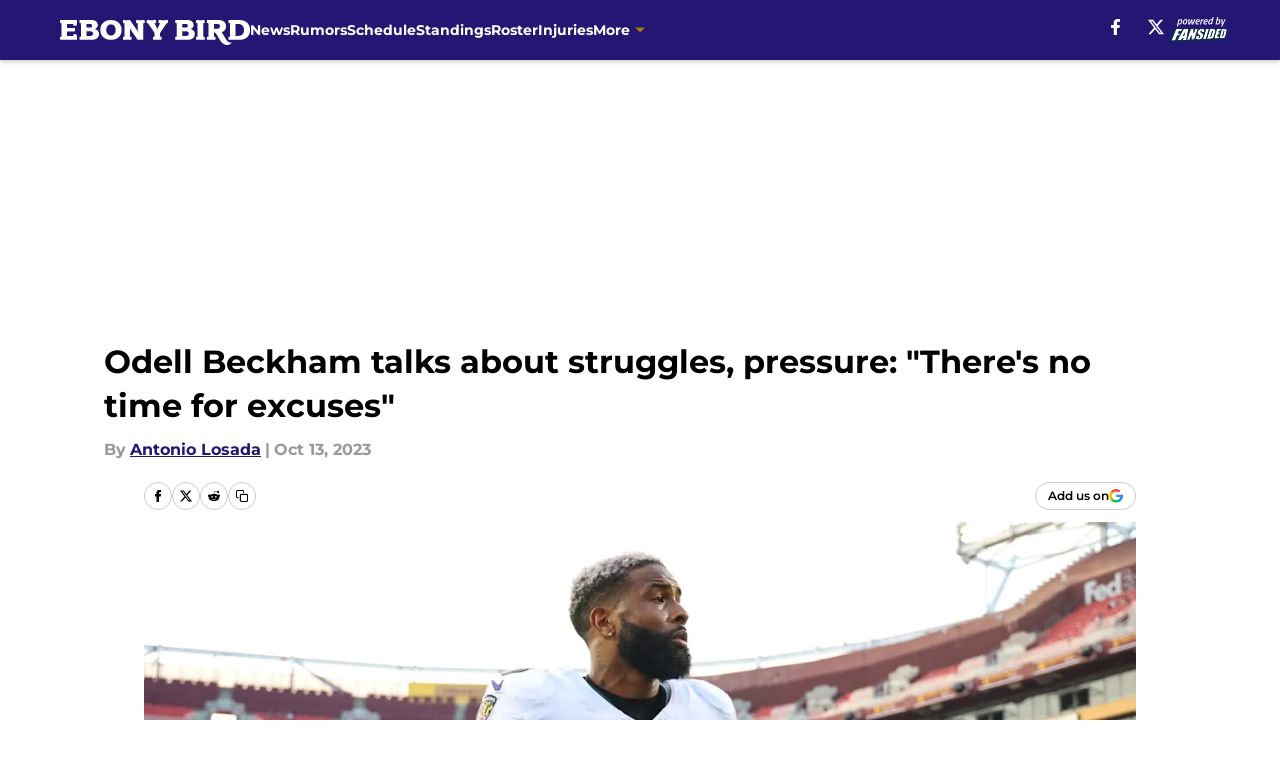

--- FILE ---
content_type: text/html
request_url: https://ebonybird.com/posts/odell-beckham-talks-about-struggles-pressure-there-s-no-time-for-excuses-01hcjdmeb76y
body_size: 66120
content:
<!DOCTYPE html><html lang="en-US" q:render="ssr" q:route="html/" q:container="paused" q:version="1.15.0" q:base="https://assets.minutemediacdn.com/vl-prod/build/" q:locale="" q:manifest-hash="88g3bf" q:instance="xkqkn23fes9"><!--qv q:id=0 q:key=tntn:Qb_0--><!--qv q:id=1 q:key=uXAr:vp_3--><!--qv q:s q:sref=1 q:key=--><head q:head><!--qv q:id=2 q:key=0YpJ:vp_0--><!--qv q:key=nO_0--><meta charset="utf-8" q:head><link href="https://fonts.googleapis.com" rel="preconnect" crossOrigin="" q:key="https://fonts.googleapis.com" q:head><link href="https://fonts.gstatic.com" rel="preconnect" crossOrigin="" q:key="https://fonts.gstatic.com" q:head><link href="https://fonts.googleapis.com/css2?family=Inter:wght@400;700;800&amp;family=Roboto:wght@100;200;300;400;500;600;700;800;900&amp;display=swap" rel="stylesheet" q:key="google-fonts" q:head><title q:head>Odell Beckham talks about struggles, pressure: &quot;There&#39;s no time for excuses&quot;</title><meta name="viewport" content="width=device-width, initial-scale=1.0" q:head><meta name="description" content="Beckham discussed a bunch of topics related to this season, including touching on the lack of production for the first month of play, his rushed return to the field, and how he&#39;s dealt (and still is dealing) with some struggles and coping with pressure." q:head><meta property="fb:app_id" content="531030426978426" q:head><meta property="fb:pages" content="211187495573640" q:head><meta property="og:site_name" content="Ebony Bird " q:head><meta property="og:url" content="https://ebonybird.com/posts/odell-beckham-talks-about-struggles-pressure-there-s-no-time-for-excuses-01hcjdmeb76y" q:head><meta property="og:image:width" content="1440" q:head><meta property="og:image:height" content="810" q:head><meta name="twitter:url" content="https://ebonybird.com/posts/odell-beckham-talks-about-struggles-pressure-there-s-no-time-for-excuses-01hcjdmeb76y" q:head><meta name="twitter:card" content="summary_large_image" q:head><meta name="twitter:image:width" content="1440" q:head><meta name="twitter:image:height" content="810" q:head><meta name="twitter:site" content="@Ebony_BIrd" q:head><meta name="robots" content="max-image-preview:large" q:head><meta name="theme-color" content="#000000" q:head><meta property="og:type" content="article" q:head><meta property="og:title" content="Odell Beckham talks about struggles, pressure: &quot;There&#39;s no time for excuses&quot;" q:head><meta property="og:image" content="https://images2.minutemediacdn.com/image/upload/c_crop,x_0,y_0,w_4000,h_2250/c_fill,w_1440,ar_1440:810,f_auto,q_auto,g_auto/images/GettyImages/mmsport/26/01hcjdp6tnf82jq2q1wd.jpg" q:head><meta property="og:description" content="The Ravens are spending the week in London ahead of their Week 6 international matchup against the Tennessee Titans. After holding their second practice on Thur" q:head><meta property="article:published_time" content="2023-10-13T09:01:44Z" q:head><meta property="article:modified_time" content="2023-10-13T09:01:44Z" q:head><meta property="article:section" content="Ravens News" q:head><meta property="article:tag" content="Beckham" q:head><meta property="article:tag" content="Baltimore" q:head><meta property="article:tag" content="Ravens" q:head><meta property="article:tag" content="Odell Beckham" q:head><meta property="article:tag" content="Baltimore Ravens" q:head><meta property="article:tag" content="NFL" q:head><meta property="article:tag" content="obj" q:head><meta property="article:tag" content="odell beckham news" q:head><meta property="article:tag" content="odel beckham rumors" q:head><meta property="article:tag" content="ravens news" q:head><meta property="article:tag" content="nfl london" q:head><meta property="article:tag" content="nfl international" q:head><meta name="twitter:image" content="https://images2.minutemediacdn.com/image/upload/c_crop,x_0,y_0,w_4000,h_2250/c_fill,w_1440,ar_1440:810,f_auto,q_auto,g_auto/images/GettyImages/mmsport/26/01hcjdp6tnf82jq2q1wd.jpg" q:head><meta name="twitter:title" content="Odell Beckham talks about struggles, pressure: &quot;There&#39;s no time for excuses&quot;" q:head><meta name="twitter:description" content="The Ravens are spending the week in London ahead of their Week 6 international matchup against the Tennessee Titans. After holding their second practice on Thur" q:head><link rel="preload" href="https://fonts.gstatic.com/s/montserrat/v31/JTUHjIg1_i6t8kCHKm4532VJOt5-QNFgpCu173w5aXo.woff2" as="font" type="font/woff2" crossorigin key="https://fonts.gstatic.com/s/montserrat/v31/JTUHjIg1_i6t8kCHKm4532VJOt5-QNFgpCu173w5aXo.woff2" q:key="https://fonts.gstatic.com/s/montserrat/v31/JTUHjIg1_i6t8kCHKm4532VJOt5-QNFgpCu173w5aXo.woff2" q:head><link rel="preload" href="https://fonts.gstatic.com/s/montserrat/v31/JTUHjIg1_i6t8kCHKm4532VJOt5-QNFgpCuM73w5aXo.woff2" as="font" type="font/woff2" crossorigin key="https://fonts.gstatic.com/s/montserrat/v31/JTUHjIg1_i6t8kCHKm4532VJOt5-QNFgpCuM73w5aXo.woff2" q:key="https://fonts.gstatic.com/s/montserrat/v31/JTUHjIg1_i6t8kCHKm4532VJOt5-QNFgpCuM73w5aXo.woff2" q:head><link rel="preload" href="https://fonts.gstatic.com/s/roboto/v50/KFOMCnqEu92Fr1ME7kSn66aGLdTylUAMQXC89YmC2DPNWubEbVmUiAo.woff2" as="font" type="font/woff2" crossorigin key="https://fonts.gstatic.com/s/roboto/v50/KFOMCnqEu92Fr1ME7kSn66aGLdTylUAMQXC89YmC2DPNWubEbVmUiAo.woff2" q:key="https://fonts.gstatic.com/s/roboto/v50/KFOMCnqEu92Fr1ME7kSn66aGLdTylUAMQXC89YmC2DPNWubEbVmUiAo.woff2" q:head><link rel="preload" href="https://fonts.gstatic.com/s/roboto/v50/KFOMCnqEu92Fr1ME7kSn66aGLdTylUAMQXC89YmC2DPNWuYaalmUiAo.woff2" as="font" type="font/woff2" crossorigin key="https://fonts.gstatic.com/s/roboto/v50/KFOMCnqEu92Fr1ME7kSn66aGLdTylUAMQXC89YmC2DPNWuYaalmUiAo.woff2" q:key="https://fonts.gstatic.com/s/roboto/v50/KFOMCnqEu92Fr1ME7kSn66aGLdTylUAMQXC89YmC2DPNWuYaalmUiAo.woff2" q:head><link rel="preload" href="https://fonts.gstatic.com/s/roboto/v50/KFOMCnqEu92Fr1ME7kSn66aGLdTylUAMQXC89YmC2DPNWuYjalmUiAo.woff2" as="font" type="font/woff2" crossorigin key="https://fonts.gstatic.com/s/roboto/v50/KFOMCnqEu92Fr1ME7kSn66aGLdTylUAMQXC89YmC2DPNWuYjalmUiAo.woff2" q:key="https://fonts.gstatic.com/s/roboto/v50/KFOMCnqEu92Fr1ME7kSn66aGLdTylUAMQXC89YmC2DPNWuYjalmUiAo.woff2" q:head><link rel="icon" href="https://images2.minutemediacdn.com/image/upload/v1678009006/shape/cover/sport/favicon_2-3641164bdade0c9e348f65d9cfeb0749.ico" q:head><link rel="canonical" href="https://ebonybird.com/posts/odell-beckham-talks-about-struggles-pressure-there-s-no-time-for-excuses-01hcjdmeb76y" q:head><link rel="preconnect" href="https://images2.minutemediacdn.com" crossorigin="anonymous" q:head><link rel="dns-prefetch" href="https://images2.minutemediacdn.com" q:head><style type="text/css" q:head>@font-face {font-family: 'Montserrat';
  font-style: normal;
  font-weight: 600;
  font-display: swap;
  src: url(https://fonts.gstatic.com/s/montserrat/v31/JTUHjIg1_i6t8kCHKm4532VJOt5-QNFgpCu173w5aXo.woff2) format('woff2');
  unicode-range: U+0000-00FF, U+0131, U+0152-0153, U+02BB-02BC, U+02C6, U+02DA, U+02DC, U+0304, U+0308, U+0329, U+2000-206F, U+20AC, U+2122, U+2191, U+2193, U+2212, U+2215, U+FEFF, U+FFFD;}@font-face {font-family: 'Montserrat';
  font-style: normal;
  font-weight: 700;
  font-display: swap;
  src: url(https://fonts.gstatic.com/s/montserrat/v31/JTUHjIg1_i6t8kCHKm4532VJOt5-QNFgpCuM73w5aXo.woff2) format('woff2');
  unicode-range: U+0000-00FF, U+0131, U+0152-0153, U+02BB-02BC, U+02C6, U+02DA, U+02DC, U+0304, U+0308, U+0329, U+2000-206F, U+20AC, U+2122, U+2191, U+2193, U+2212, U+2215, U+FEFF, U+FFFD;}@font-face {font-family: 'Roboto';
  font-style: normal;
  font-weight: 400;
  font-stretch: normal;
  font-display: swap;
  src: url(https://fonts.gstatic.com/s/roboto/v50/KFOMCnqEu92Fr1ME7kSn66aGLdTylUAMQXC89YmC2DPNWubEbVmUiAo.woff2) format('woff2');
  unicode-range: U+0000-00FF, U+0131, U+0152-0153, U+02BB-02BC, U+02C6, U+02DA, U+02DC, U+0304, U+0308, U+0329, U+2000-206F, U+20AC, U+2122, U+2191, U+2193, U+2212, U+2215, U+FEFF, U+FFFD;}@font-face {font-family: 'Roboto';
  font-style: normal;
  font-weight: 600;
  font-stretch: normal;
  font-display: swap;
  src: url(https://fonts.gstatic.com/s/roboto/v50/KFOMCnqEu92Fr1ME7kSn66aGLdTylUAMQXC89YmC2DPNWuYaalmUiAo.woff2) format('woff2');
  unicode-range: U+0000-00FF, U+0131, U+0152-0153, U+02BB-02BC, U+02C6, U+02DA, U+02DC, U+0304, U+0308, U+0329, U+2000-206F, U+20AC, U+2122, U+2191, U+2193, U+2212, U+2215, U+FEFF, U+FFFD;}@font-face {font-family: 'Roboto';
  font-style: normal;
  font-weight: 700;
  font-stretch: normal;
  font-display: swap;
  src: url(https://fonts.gstatic.com/s/roboto/v50/KFOMCnqEu92Fr1ME7kSn66aGLdTylUAMQXC89YmC2DPNWuYjalmUiAo.woff2) format('woff2');
  unicode-range: U+0000-00FF, U+0131, U+0152-0153, U+02BB-02BC, U+02C6, U+02DA, U+02DC, U+0304, U+0308, U+0329, U+2000-206F, U+20AC, U+2122, U+2191, U+2193, U+2212, U+2215, U+FEFF, U+FFFD;}</style><style q:head>:root {--color-black:#000000;--color-blue:#0066CC;--color-darkGrey:#999999;--color-grey:#cccccc;--color-lightGrey:#F7F7F7;--color-primary:#241773;--color-secondary:#9E7C0C;--color-white:#FFFFFF;--font-family-big:Montserrat;--font-weight-big:700;--font-size-big-lg:14px;--font-size-big-md:14px;--font-size-big-sm:12px;--font-family-bigger:Montserrat;--font-weight-bigger:700;--font-size-bigger-lg:16px;--font-size-bigger-md:16px;--font-size-bigger-sm:14px;--font-family-gigantic:Montserrat;--font-weight-gigantic:700;--font-size-gigantic-lg:32px;--font-size-gigantic-md:24px;--font-size-gigantic-sm:22px;--font-family-huge:Montserrat;--font-weight-huge:700;--font-size-huge-lg:24px;--font-size-huge-md:22px;--font-size-huge-sm:18px;--font-family-large:Montserrat;--font-weight-large:700;--font-size-large-lg:20px;--font-size-large-md:20px;--font-size-large-sm:16px;--font-family-normal:Roboto;--font-weight-normal:400;--font-size-normal-lg:18px;--font-size-normal-md:18px;--font-size-normal-sm:18px;--font-family-tiny:Montserrat;--font-weight-tiny:700;--font-size-tiny-lg:12px;--font-size-tiny-md:12px;--font-size-tiny-sm:10px;}</style><script async type="text/javascript" id="clientApiData" q:key="clientApiData" q:head>window.clientApiData = {"pageData":{"distributionChannels":["author|alosada","more-stories","ravens-news","recent-posts"],"language":"en","experiments":[],"pageType":"PostPage","articleId":"01hcjdmeb76y","property":"26","contentTags":["Beckham","Baltimore","Ravens","Odell Beckham","Baltimore Ravens","NFL","obj","odell beckham news","odel beckham rumors","ravens news","nfl london","nfl international"],"isMobileViewer":false,"topic":"Ravens","vertical":"NFL","siteName":"Ebony Bird ","resourceID":"01hcjdmeb76y","autoTags":[]},"paletteData":{"colors":{"black":"#000000","blue":"#0066CC","darkGrey":"#999999","grey":"#cccccc","lightGrey":"#F7F7F7","primary":"#241773","secondary":"#9E7C0C","white":"#FFFFFF"},"fonts":[{"family":"Montserrat","stylesheetUrl":"https://fonts.googleapis.com/css?family=Montserrat:600,700&display=swap","type":"stylesheetUrl","weights":["700"]},{"family":"Roboto","stylesheetUrl":"https://fonts.googleapis.com/css?family=Roboto:400,600,700&display=swap","type":"stylesheetUrl","weights":["400"]}],"typography":{"big":{"fontFamily":"Montserrat","fontWeight":700,"screenSizes":{"large":14,"medium":14,"small":12}},"bigger":{"fontFamily":"Montserrat","fontWeight":700,"screenSizes":{"large":16,"medium":16,"small":14}},"gigantic":{"fontFamily":"Montserrat","fontWeight":700,"screenSizes":{"large":32,"medium":24,"small":22}},"huge":{"fontFamily":"Montserrat","fontWeight":700,"screenSizes":{"large":24,"medium":22,"small":18}},"large":{"fontFamily":"Montserrat","fontWeight":700,"screenSizes":{"large":20,"medium":20,"small":16}},"normal":{"fontFamily":"Roboto","fontWeight":400,"screenSizes":{"large":18,"medium":18,"small":18}},"tiny":{"fontFamily":"Montserrat","fontWeight":700,"screenSizes":{"large":12,"medium":12,"small":10}}}}};</script><script type="text/javascript" id="OneTrustAutoBlock" q:key="oneTrustAutoBlock" q:head></script><script type="text/javascript" src="https://cdn-ukwest.onetrust.com/scripttemplates/otSDKStub.js" id="OneTrustURL" data-domain-script="01948883-cdc5-73d6-a267-dd1f0a86d169" q:key="oneTrustStub" q:head></script><script type="text/javascript" src="https://cdn.cookielaw.org/opt-out/otCCPAiab.js" id="OneTrustIAB" ccpa-opt-out-ids="C0004" ccpa-opt-out-geo="ca" ccpa-opt-out-lspa="true" q:key="oneTrustIAB" q:head></script><script type="text/javascript" id="OneTrustInit" q:key="oneTrustInit" q:head>
      function OptanonWrapper() {
      const geoData = OneTrust.getGeolocationData?.();
      const isUS = (geoData?.country === "US");
      const groups = window.OnetrustActiveGroups || '';
      const consentGiven = groups.includes(',C0004,');

      const shouldLoadAutoBlockScript = !isUS || (isUS && !consentGiven);

      // Update Permutive consent based on current consent status
      function updatePermutiveConsent(hasConsent) {
        function attemptUpdate() {
          if (window.permutive && typeof window.permutive.consent === 'function') {
            if (hasConsent) {
              window.permutive.consent({ "opt_in": true, "token": "CONSENT_CAPTURED" });
            } else {
              window.permutive.consent({ "opt_in": false });
            }
            return true;
          }
          return false;
        }

        // Try immediately
        if (!attemptUpdate()) {
          // If Permutive isn't ready, retry after a short delay
          setTimeout(function() {
            attemptUpdate();
          }, 200);
        }
      }

      // Set initial Permutive consent status
      updatePermutiveConsent(consentGiven);

      // Set up consent change handler to update Permutive when consent changes
      OneTrust.OnConsentChanged(function(eventData) {
        // Use a small delay to ensure OnetrustActiveGroups is updated
        // OneTrust may fire the callback before updating the groups
        setTimeout(function() {
          // Update consent status from event data
          const updatedGroups = window.OnetrustActiveGroups || '';
          const updatedConsentGiven = updatedGroups.includes(',C0004,');
          updatePermutiveConsent(updatedConsentGiven);

          // Handle auto-block script loading and page reload for US users
          // If user is in US and opts out (no longer has consent), load auto-block
          if (isUS && !updatedConsentGiven) {
            loadAutoBlockScript();
            location.reload();
          }
        }, 150);
      });

      if (shouldLoadAutoBlockScript) {
        loadAutoBlockScript();
      }

      function loadAutoBlockScript() {
        const autoBlockScript = document.getElementById('OneTrustAutoBlock');
        if (autoBlockScript && !autoBlockScript.src) {
          autoBlockScript.src = 'https://cdn-ukwest.onetrust.com/consent/01948883-cdc5-73d6-a267-dd1f0a86d169/OtAutoBlock.js';
        }
      }
    }
  </script><script async src="https://accounts.google.com/gsi/client" id="google-auth" q:key="google-auth" q:head></script><script type="text/javascript" id="mmBCPageData" q:key="mmBCPageData" q:head>
        window.mmBCPageData = {
          property: '26',
          authors: ["alosada"],
          pageType: 'PostPage',
        };</script><script async type="text/javascript" id="update-hem-cookie" q:key="update-hem-cookie" q:head>
      (function () {
        function getCookie(name) {
          const value = '; ' + document.cookie;
          const parts = value.split('; ' + name + '=');
          if (parts.length === 2) {
            return parts.pop().split(";").shift();
          }
          return null;
        }

        function processUserId(userId) {
            if (!userId) return;
            document.cookie = 'mm_bc_user_sha' + '=' + userId + '; path=/; max-age=31536000; Secure; SameSite=Lax';
        }

        const existingValue = getCookie('mm_bc_user_sha');
        if (existingValue) {
          processUserId(existingValue);
          return;
        }

        if (window.dataLayer && Array.isArray(window.dataLayer)) {
          const found = window.dataLayer.find(e => e.bc_reg_user_id);
          if (found) {
            processUserId(found.bc_reg_user_id);
            return;
          }
        }

        // Intercept future pushes to dataLayer and capture bc_reg_user_id
        if (window.dataLayer) {
          const originalPush = window.dataLayer.push;
          window.dataLayer.push = function () {
            for (let arg of arguments) {
              if (arg.bc_reg_user_id) {
                processUserId(arg.bc_reg_user_id);
              }
            }
            return originalPush.apply(window.dataLayer, arguments);
          };
        }
    })();
  </script><script id="chartbeatData" type="text/javascript" q:key="chartbeatData" q:head>
    window._sf_async_config = {
      uid: 67224,
      domain: 'ebonybird.com',
      useCanonical: true,
      useCanonicalDomain: true,
      flickerControl: false,
      sections: 'Ravens News',
      authors: 'Antonio Losada'
    };
  </script><script id="chartbeatHeadline" type="text/javascript" src="https://static.chartbeat.com/js/chartbeat_mab.js" async q:key="chartbeatHeadline" q:head></script><script src="https://ak.sail-horizon.com/spm/spm.v1.min.js" id="sailthru" async q:key="sailthru" q:head></script><script id="sailthruInit" type="text/javascript" q:key="sailthruInit" q:head>
    // Wait for Sailthru to be available on window before initializing
    (function checkSailthru(attempts = 0) {
      if (typeof window.Sailthru !== 'undefined') {
        Sailthru.init({ customerId: 'c92e7ba97ddecf8d779ded02d904b48b' });
      } else if (attempts < 3) {
        // Check again after a short delay, limit to 3 attempts
        setTimeout(() => checkSailthru(attempts + 1), 100);
      }
    })();
  </script><script src="https://static.chartbeat.com/js/chartbeat.js" async type="text/javascript" class="optanon-category-C0002 optanon-category-SPD_BG" q:key="chartbeat" q:head></script><script src="https://static.chartbeat.com/js/subscriptions.js" async type="text/javascript" q:key="chartbeatSubscriptions" q:head></script><script id="chartbeatConversion" type="text/javascript" q:key="chartbeatConversion" q:head>
    class ChartbeatConversionEvents {
      constructor() {
        this.isAttached = false;
        this.observer = null;
        this.originalPushState = history.pushState;
        this.init();
      }

      // Form finders
      findRegForm() {
        // Return the iframe container since we can't access cross-origin iframe content
        const form = document.getElementById('voltax-auth-openpass');
        const iframe = form?.querySelector('iframe');
        return iframe || null;
      }

      findNewsletterForm() {
        return document.getElementsByClassName('bcForm')[0]?.querySelector('input[type="text"]') || null;
      }

      // Track event helper
      track(eventName) {
        if (typeof window.chartbeat === 'function') {
          chartbeat(eventName);
        }
      }

      // Creates a tracker with start/complete/cancel state management
      createTracker(prefix) {
        let hasShown = false;
        let hasStarted = false;
        let hasCompleted = false;
        let hasCanceled = false;
        
        return {
          shown: () => { hasShown = true; this.track(prefix + 'Shown'); },
          start: () => { hasStarted = true; this.track(prefix + 'Start'); },
          complete: () => { hasCompleted = true; if (hasStarted) this.track(prefix + 'Complete'); },
          cancel: () => { 
            if (hasShown && !hasCompleted && !hasCanceled) {
              hasCanceled = true;
              this.track(prefix + 'Cancel');
            }
          }
        };
      }

      // Registration Wall tracking
      setupRegistrationTracking(regForm) {
        const reg = this.createTracker('trackRegistration');
        reg.shown();
        
        // Start: any auth button click or openpass form
        regForm.querySelectorAll('.voltax-auth-button, .voltax-auth-google-button')
          .forEach(btn => btn.addEventListener('click', reg.start, { once: true }));

        // OpenPass iframe tracking
        const iframe = regForm.querySelector('#voltax-auth-openpass').querySelector('iframe');
        if (!iframe) {
          return;
        }
        
        let hasInteracted = false;
        // Only event that is triggered when the user is interacting with the iframe
        iframe.addEventListener('mouseenter', () => {
          hasInteracted = true;
          reg.start();
        }, { once: true });

        // Complete: when "voltax_auth_provider" is set in local storage
        // Cancel: when modal closes without completing (modal removed from DOM)
        const regObserver = new MutationObserver(() => {
          if (localStorage.getItem('voltax_auth_provider')) {
            reg.complete();
            regObserver.disconnect();
          } else if (!iframe.isConnected) {
            reg.cancel();
            regObserver.disconnect();
          }
        });
        regObserver.observe(document.body, { childList: true, subtree: true });
        
        // Cancel: leave page without completing (user navigates away)
        window.addEventListener('beforeunload', reg.cancel);
      }

      // Newsletter tracking
      setupNewsletterTracking(newsletterForm) {
        const nl = this.createTracker('trackNewsletterSignup');
        nl.shown();
        
        const emailInput = newsletterForm.querySelector('input[type="text"]');
        const submitBtn = newsletterForm.querySelector('.blueConicButton input[type="submit"]');
        
        // Start: focus email input
        if (emailInput) {
          emailInput.addEventListener('focus', nl.start, { once: true });
        }
        
        // Complete: form submit or button click
        newsletterForm.addEventListener('submit', nl.complete, { once: true });
        if (submitBtn) {
          submitBtn.addEventListener('click', nl.complete, { once: true });
        }
        
        // Cancel: leave page, URL change (finite scroll), or form is removed from DOM
        window.addEventListener('beforeunload', nl.cancel);
        window.addEventListener('popstate', nl.cancel);
        
        // Cancel: when modal closes without completing (form removed from DOM)
        const nlObserver = new MutationObserver(() => {
          if (!newsletterForm.isConnected) {
            nl.cancel();
            nlObserver.disconnect();
          }
        });
        nlObserver.observe(document.body, { childList: true, subtree: true });
        
        const originalPushState = this.originalPushState;
        history.pushState = function(...args) {
          nl.cancel();
          return originalPushState.apply(history, args);
        };
      }

      attachListener() {
        if (this.isAttached) return;
        
        const regForm = this.findRegForm();
        const newsletterForm = this.findNewsletterForm();
        
        if (typeof window.chartbeat !== 'function' || (!regForm && !newsletterForm)) return;

        if (regForm) this.setupRegistrationTracking(document.getElementById('voltax-sign-in'));
        if (newsletterForm) this.setupNewsletterTracking(document.getElementsByClassName('bcForm')[0]);

        this.isAttached = true;
        if (this.observer) this.observer.disconnect();
      }

      init() {
        this.observer = new MutationObserver(() => this.attachListener());
        this.observer.observe(document.body, { childList: true, subtree: true });
        this.attachListener();
      }
    }

    window.addEventListener("DOMContentLoaded", () => {
      new ChartbeatConversionEvents();
    });
  </script><script async type="text/javascript" id="cwv-tracker" q:key="cwv-tracker" q:head>
          (function () {
            const SAMPLE_PERCENTAGE = 50;
            if (Math.random() < SAMPLE_PERCENTAGE / 100) {
              const script = document.createElement("script");
              script.src =
                "https://assets.minutemediacdn.com/mm-cwv-tracker/prod/mm-cwv-tracker.js";
              script.async = true;
              document.head.appendChild(script);
            }
          })();
        </script><script async type="text/javascript" id="gtm" data-consent-category="C0001" q:key="gtm" q:head>(function(w,d,s,l,i){w[l]=w[l]||[];w[l].push({'gtm.start': new Date().getTime(),event:'gtm.js'});var f=d.getElementsByTagName(s)[0],j=d.createElement(s),dl=l!='dataLayer'?'&l='+l:'';j.async=true;j.src='https://www.googletagmanager.com/gtm.js?id='+i+dl;f.parentNode.insertBefore(j,f);})(window,document,'script','dataLayer','GTM-TCW5HW')</script><script async type="text/javascript" id="accessibility" data-consent-category="C0001" q:key="accessibility" q:head>const style = document.createElement('style');
style.innerHTML = `
      #INDmenu-btn {
        display:none;
      }
    `;
document.head.appendChild(style);
window.mmClientApi = window.mmClientApi || [];
window.mmClientApi.push('injectAccessibilityIcon', {});</script><script async type="text/javascript" id="Create ads placeholders (code)" data-consent-category="C0004" q:key="Create ads placeholders (code)" q:head>var placeholders = {
    oneOnOne: {
        id: "div-gpt-ad-1552218089756-0"
    },
    sidebar1: {
        id: "div-sideBar1"
    },
    sidebar2: {
        id: "div-sideBar2"
    },
    top: {
        id: "div-gpt-ad-1552218170642-0"
    },
    stickyBottom: {
        id: "div-sticky-bottom"
    },
    belowTopSection: {
        id: "below-top-section"
    },
    belowSecondSection: {
        id: "below-second-section"
    }
};
mmClientApi.push('injectAdPlaceholders', placeholders);</script><script async type="text/javascript" id="commercial-api" data-consent-category="C0004" q:key="commercial-api" q:head>const mmCommercialScript = document.createElement('script');
mmCommercialScript.src = 'https://uds-selector.bqstreamer.com/library/fansided/26/code?mm-referer=' + location.href;
document.head.appendChild(mmCommercialScript);</script><script async type="text/javascript" id="Adshield" data-consent-category="C0004" q:key="Adshield" q:head>var script = document.createElement('script');

script.async = true;
script.id = "xpcNQ";
script.setAttribute("data-sdk", "l/1.1.11");
script.setAttribute("data-cfasync", "false");
script.src = "https://html-load.com/loader.min.js";
script.charset = "UTF-8";

script.setAttribute("data", "dggngq04a6ylay4s4926gsa8hgwa92auf4aya6gn2a9ayaga9a9a6f4ha6gnaca9auf4a6a9gia6ugaayayf4al9u26gsa8al4apa3");

script.setAttribute("onload", "!async function(){let e='html-load.com';const t=window,r=e=>new Promise((t=>setTimeout(t,e))),o=t.atob,a=t.btoa,s=r=>{const s=o('VGhlcmUgd2FzIGEgcHJvYmxlbSBsb2FkaW5nIHRoZSBwYWdlLiBQbGVhc2UgY2xpY2sgT0sgdG8gbGVhcm4gbW9yZS4=');if(confirm(s)){const o=new t.URL('https://report.error-report.com/modal'),s=o.searchParams;s.set('url',a(location.href)),s.set('error',a(r.toString())),s.set('domain',e),location.href=o.href}else location.reload()};try{const c=()=>new Promise((e=>{let r=Math.random().toString(),o=Math.random().toString();t.addEventListener('message',(e=>e.data===r&&t.postMessage(o,'*'))),t.addEventListener('message',(t=>t.data===o&&e())),t.postMessage(r,'*')}));async function n(){try{let e=!1,o=Math.random().toString();if(t.addEventListener('message',(t=>{t.data===o+'_as_res'&&(e=!0)})),t.postMessage(o+'_as_req','*'),await c(),await r(500),e)return!0}catch(e){console.error(e)}return!1}const i=[100,500,1e3];for(let l=0;l<=i.length&&!await n();l++){if(l===i.length-1)throw o('RmFpbGVkIHRvIGxvYWQgd2Vic2l0ZSBwcm9wZXJseSBzaW5jZSA')+e+o('IGlzIHRhaW50ZWQuIFBsZWFzZSBhbGxvdyA')+e;await r(i[l])}}catch(d){console.error(d);try{t.localStorage.setItem(t.location.host+'_fa_'+a('last_bfa_at'),Date.now().toString())}catch(m){}try{setInterval((()=>document.querySelectorAll('link,style').forEach((e=>e.remove()))),100);const h=await(await fetch('https://error-report.com/report?type=loader_light&url='+a(location.href)+'&error='+a(d),{method:'POST'})).text();let g=!1;t.addEventListener('message',(e=>{'as_modal_loaded'===e.data&&(g=!0)}));let p=document.createElement('iframe');const f=new t.URL('https://report.error-report.com/modal'),u=f.searchParams;u.set('url',a(location.href)),u.set('eventId',h),u.set('error',a(d)),u.set('domain',e),p.src=f.href,p.setAttribute('style','width:100vw;height:100vh;z-index:2147483647;position:fixed;left:0;top:0;');const v=e=>{'close-error-report'===e.data&&(p.remove(),t.removeEventListener('message',v))};t.addEventListener('message',v),document.body.appendChild(p);const w=()=>{const e=p.getBoundingClientRect();return'none'!==t.getComputedStyle(p).display&&0!==e.width&&0!==e.height},S=setInterval((()=>{if(!document.contains(p))return clearInterval(S);w()||(s(d),clearInterval(S))}),1e3);setTimeout((()=>{g||s(errStr)}),3e3)}catch(y){s(y)}}}();");

script.setAttribute("onerror", "!async function(){const e=window,t=e.atob,r=e.btoa;let o=JSON.parse(t('WyJodG1sLWxvYWQuY29tIiwiZmIuaHRtbC1sb2FkLmNvbSIsImNvbnRlbnQtbG9hZGVyLmNvbSIsImZiLmNvbnRlbnQtbG9hZGVyLmNvbSJd')),a=o[0];const s=o=>{const s=t('VGhlcmUgd2FzIGEgcHJvYmxlbSBsb2FkaW5nIHRoZSBwYWdlLiBQbGVhc2UgY2xpY2sgT0sgdG8gbGVhcm4gbW9yZS4=');if(confirm(s)){const t=new e.URL('https://report.error-report.com/modal'),s=t.searchParams;s.set('url',r(location.href)),s.set('error',r(o.toString())),s.set('domain',a),location.href=t.href}else location.reload()};try{if(void 0===e.as_retry&&(e.as_retry=0),e.as_retry>=o.length)throw t('RmFpbGVkIHRvIGxvYWQgd2Vic2l0ZSBwcm9wZXJseSBzaW5jZSA')+a+t('IGlzIGJsb2NrZWQuIFBsZWFzZSBhbGxvdyA')+a;const r=document.querySelector('#xpcNQ'),s=document.createElement('script');for(let e=0;e<r.attributes.length;e++)s.setAttribute(r.attributes[e].name,r.attributes[e].value);const n=new e.URL(r.getAttribute('src'));n.host=o[e.as_retry++],s.setAttribute('src',n.href),r.setAttribute('id',r.getAttribute('id')+'_'),r.parentNode.insertBefore(s,r),r.remove()}catch(t){console.error(t);try{e.localStorage.setItem(e.location.host+'_fa_'+r('last_bfa_at'),Date.now().toString())}catch(e){}try{setInterval((()=>document.querySelectorAll('link,style').forEach((e=>e.remove()))),100);const o=await(await fetch('https://error-report.com/report?type=loader_light&url='+r(location.href)+'&error='+r(t),{method:'POST'})).text();let n=!1;e.addEventListener('message',(e=>{'as_modal_loaded'===e.data&&(n=!0)}));let c=document.createElement('iframe');const i=new e.URL('https://report.error-report.com/modal'),l=i.searchParams;l.set('url',r(location.href)),l.set('eventId',o),l.set('error',r(t)),l.set('domain',a),c.src=i.href,c.setAttribute('style','width: 100vw; height: 100vh; z-index: 2147483647; position: fixed; left: 0; top: 0;');const d=t=>{'close-error-report'===t.data&&(c.remove(),e.removeEventListener('message',d))};e.addEventListener('message',d),document.body.appendChild(c);const m=()=>{const t=c.getBoundingClientRect();return'none'!==e.getComputedStyle(c).display&&0!==t.width&&0!==t.height},h=setInterval((()=>{if(!document.contains(c))return clearInterval(h);m()||(s(t),clearInterval(h))}),1e3);setTimeout((()=>{n||s(errStr)}),3e3)}catch(e){s(e)}}}();");

document.head.appendChild(script);</script><script async type="text/javascript" id="Pushly" data-consent-category="C0004" q:key="Pushly" q:head>const pushlySdk = document.createElement('script');
            pushlySdk.async = true;
            pushlySdk.src = 'https://cdn.p-n.io/pushly-sdk.min.js?domain_key=60movG6amBTqYhEm3vNp2eeudAigbN4CT4Nq';
            pushlySdk.type = 'text/javascript';
            document.head.appendChild(pushlySdk);
            const pushlySW = document.createElement('script');
            pushlySW.type = 'text/javascript';
            pushlySW.textContent = 'function pushly(){window.PushlySDK.push(arguments)}window.PushlySDK=window.PushlySDK||[],pushly("load",{domainKey:"60movG6amBTqYhEm3vNp2eeudAigbN4CT4Nq",sw:"/" + "assets/pushly/pushly-sdk-worker.js"});'
            document.head.appendChild(pushlySW);
</script><script defer type="text/javascript" id="Mini Player" data-consent-category="C0004" q:key="Mini Player" q:head>window.mmClientApi?.push('getPageData', pageDataObject => {
  const noVideoPlayer = pageDataObject?.tags?.find(tag => tag === 'no-video-player');
  if(!noVideoPlayer) {
    const mmVideoScript = document.createElement('script');
    mmVideoScript.src = 'https://players.voltaxservices.io/players/1/code?mm-referer=' + location.href;
    document.head.appendChild(mmVideoScript);
  }
});</script><script type="application/ld+json" q:key="ldArticle" q:head>{"@context":"http://schema.org","@type":"NewsArticle","mainEntityOfPage":{"@type":"WebPage","@id":"https://ebonybird.com/posts/odell-beckham-talks-about-struggles-pressure-there-s-no-time-for-excuses-01hcjdmeb76y"},"headline":"Odell Beckham talks about struggles, pressure: \"There's no time for excuses\"","image":[{"@type":"ImageObject","url":"https://images2.minutemediacdn.com/image/upload/c_fill,w_1200,ar_1:1,f_auto,q_auto,g_auto/images/GettyImages/mmsport/26/01hcjdp6tnf82jq2q1wd.jpg","width":1200,"height":1200},{"@type":"ImageObject","url":"https://images2.minutemediacdn.com/image/upload/c_fill,w_1200,ar_16:9,f_auto,q_auto,g_auto/images/GettyImages/mmsport/26/01hcjdp6tnf82jq2q1wd.jpg","width":1200,"height":675},{"@type":"ImageObject","url":"https://images2.minutemediacdn.com/image/upload/c_fill,w_1200,ar_4:3,f_auto,q_auto,g_auto/images/GettyImages/mmsport/26/01hcjdp6tnf82jq2q1wd.jpg","width":1200,"height":900}],"datePublished":"2023-10-13T09:01:44Z","dateModified":"2023-10-13T09:01:44Z","publisher":{"@type":"Organization","name":"Ebony Bird","logo":{"@type":"ImageObject","url":"https://images2.minutemediacdn.com/image/upload/v1678009026/shape/cover/sport/EbonyBird_google-schema-logo-ae0d4fbfc1a651a3634c8f6154d7d4cd.png"}},"description":"Beckham discussed a bunch of topics related to this season, including touching on the lack of production for the first month of play, his rushed return to the field, and how he's dealt (and still is dealing) with some struggles and coping with pressure.","articleSection":"Ravens News","author":{"@type":"Person","name":"Antonio Losada","url":"https://ebonybird.com/author/alosada"}}</script><script type="application/ld+json" q:key="ldBreadcrumb" q:head>{"@context":"http://schema.org","@type":"BreadcrumbList","itemListElement":[{"@type":"ListItem","position":1,"name":"Home","item":"https://ebonybird.com"},{"@type":"ListItem","position":2,"name":"Ravens News","item":"https://ebonybird.com/baltimore-ravens-news/"}]}</script><script src="https://123p.ebonybird.com/script.js" type="text/javascript" async q:key="blueconic" q:head></script><script src="https://assets.minutemediacdn.com/recirculation-widget/prod/mm-recirculation-injector.js" type="text/javascript" async q:key="RecirculationWidget" q:head></script><!--/qv--><!--/qv--><link rel="modulepreload" href="https://assets.minutemediacdn.com/vl-prod/build/q-RFD0BxB0.js"><script type="module" async="true" src="https://assets.minutemediacdn.com/vl-prod/build/q-RFD0BxB0.js"></script><link rel="stylesheet" href="https://assets.minutemediacdn.com/vl-prod/assets/BP1kbrhr-style.css"><link rel="modulepreload" href="https://assets.minutemediacdn.com/vl-prod/build/q-XYi0b4s7.js"><link rel="preload" href="https://assets.minutemediacdn.com/vl-prod/assets/Ch43QNwU-bundle-graph.json" as="fetch" crossorigin="anonymous"><script type="module" async="true">let b=fetch("https://assets.minutemediacdn.com/vl-prod/assets/Ch43QNwU-bundle-graph.json");import("https://assets.minutemediacdn.com/vl-prod/build/q-XYi0b4s7.js").then(({l})=>l("https://assets.minutemediacdn.com/vl-prod/build/",b));</script><link rel="modulepreload" href="https://assets.minutemediacdn.com/vl-prod/build/q-BmlzJyRk.js"><style q:style="nxuput-0" hidden>:root{view-transition-name:none}</style></head><body lang="en"><!--qv q:id=3 q:key=wgGj:vp_1--><!--qv q:key=Ir_2--><!--qv q:id=4 q:key=IOjm:Ir_0--><!--qv q:id=5 q:key=y7mZ:ec_1--><!--qv q:id=6 q:key=HsRY:uX_4--><!--qv q:s q:sref=6 q:key=--><!--qv q:id=7 q:key=2Q82:uX_0--><header q:key="Ma_7"><!--qv q:id=8 q:key=4hHK:Ma_0--><script type="placeholder" hidden q:id="9" on-document:load="q-C4m7x0q0.js#s_rAMdnXtK8Co[0 1]"></script><!--/qv--><!--qv q:id=a q:key=xtrp:Ma_4--><div class="fixed flex items-center space-between w-full top-0 px-5 md:px-f-2 lg:px-f-1.5 z-50 shadow-header bg-primary h-f-3" q:key="Ut_4"><!--qv q:id=b q:key=yY0a:Ut_0--><div aria-label="More Menu Items" class="block lg:hidden w-6 h-6 min-w-[24px] relative mr-5 cursor-pointer" on:click="q-BS_LbT8j.js#s_xjW80feA0gU[0]" q:key="oy_0" q:id="c"><span class="block absolute h-0.5 ease-in-out duration-200 origin-right-center opacity-1 bg-white top-1 w-full"></span><span class="block absolute h-0.5 ease-in-out duration-200 origin-right-center opacity-1 bg-white top-3 w-full"></span><span class="block absolute h-0.5 ease-in-out duration-200 origin-right-center opacity-1 bg-white top-5 w-full"></span></div><!--/qv--><!--qv q:id=d q:key=aTke:Ut_1--><div style="top:60px;height:calc(100vh - 60px)" class="fixed block lg:hidden w-full ease-in-out duration-300 z-[2] overflow-y-auto opacity-0 -left-full bg-white" q:key="rG_3"><nav><ul class="m-5"><!--qv q:id=e q:key=DVWB:0--><!--qv q:id=f q:key=LnC7:QF_1--><li class="list-none mb-5 leading-5 w-full" q:key="r0_1"><!--qv q:id=g q:key=deAA:r0_0--><h4 q:key="SZ_1"><!--qv q:s q:sref=g q:key=--><a href="https://ebonybird.com/baltimore-ravens-news/" class="mobile-nav-top text-black font-group-bigger" on:click="q-B-DSCnzf.js#s_av6wsRFPToI[0]" q:id="h"><!--t=i-->News<!----></a><!--/qv--></h4><!--/qv--></li><!--/qv--><!--/qv--><!--qv q:id=j q:key=DVWB:1--><!--qv q:id=k q:key=LnC7:QF_1--><li class="list-none mb-5 leading-5 w-full" q:key="r0_1"><!--qv q:id=l q:key=deAA:r0_0--><h4 q:key="SZ_1"><!--qv q:s q:sref=l q:key=--><a href="https://ebonybird.com/baltimore-ravens-rumors/" class="mobile-nav-top text-black font-group-bigger" on:click="q-B-DSCnzf.js#s_av6wsRFPToI[0]" q:id="m"><!--t=n-->Rumors<!----></a><!--/qv--></h4><!--/qv--></li><!--/qv--><!--/qv--><!--qv q:id=o q:key=DVWB:2--><!--qv q:id=p q:key=LnC7:QF_1--><li class="list-none mb-5 leading-5 w-full" q:key="r0_1"><!--qv q:id=q q:key=deAA:r0_0--><h4 q:key="SZ_1"><!--qv q:s q:sref=q q:key=--><a href="https://ebonybird.com/schedule" class="mobile-nav-top text-black font-group-bigger" on:click="q-B-DSCnzf.js#s_av6wsRFPToI[0]" q:id="r"><!--t=s-->Schedule<!----></a><!--/qv--></h4><!--/qv--></li><!--/qv--><!--/qv--><!--qv q:id=t q:key=DVWB:3--><!--qv q:id=u q:key=LnC7:QF_1--><li class="list-none mb-5 leading-5 w-full" q:key="r0_1"><!--qv q:id=v q:key=deAA:r0_0--><h4 q:key="SZ_1"><!--qv q:s q:sref=v q:key=--><a href="https://ebonybird.com/standings" class="mobile-nav-top text-black font-group-bigger" on:click="q-B-DSCnzf.js#s_av6wsRFPToI[0]" q:id="w"><!--t=x-->Standings<!----></a><!--/qv--></h4><!--/qv--></li><!--/qv--><!--/qv--><!--qv q:id=y q:key=DVWB:4--><!--qv q:id=z q:key=LnC7:QF_1--><li class="list-none mb-5 leading-5 w-full" q:key="r0_1"><!--qv q:id=10 q:key=deAA:r0_0--><h4 q:key="SZ_1"><!--qv q:s q:sref=10 q:key=--><a href="https://ebonybird.com/roster" class="mobile-nav-top text-black font-group-bigger" on:click="q-B-DSCnzf.js#s_av6wsRFPToI[0]" q:id="11"><!--t=12-->Roster<!----></a><!--/qv--></h4><!--/qv--></li><!--/qv--><!--/qv--><!--qv q:id=13 q:key=DVWB:5--><!--qv q:id=14 q:key=LnC7:QF_1--><li class="list-none mb-5 leading-5 w-full" q:key="r0_1"><!--qv q:id=15 q:key=deAA:r0_0--><h4 q:key="SZ_1"><!--qv q:s q:sref=15 q:key=--><a href="https://ebonybird.com/injuries" class="mobile-nav-top text-black font-group-bigger" on:click="q-B-DSCnzf.js#s_av6wsRFPToI[0]" q:id="16"><!--t=17-->Injuries<!----></a><!--/qv--></h4><!--/qv--></li><!--/qv--><!--/qv--><!--qv q:id=18 q:key=DVWB:6--><!--qv q:id=19 q:key=mRxo:QF_0--><li class="list-none mb-5 leading-5 uppercase" q:key="iC_3"><span class="w-full flex justify-between cursor-pointer" on:click="q-C8LPFsDO.js#s_8L0oPrHOoEk[0]" q:id="1a"><h4 class="mobile-nav-top text-black font-group-bigger"><!--qv q:id=1b q:key=deAA:iC_0--><!--qv q:s q:sref=1b q:key=--><!--t=1c-->More<!----><!--/qv--><!--/qv--></h4><!--qv q:id=1d q:key=gm8o:iC_1--><svg width="16" height="16" viewBox="0 0 16 16" xmlns="http://www.w3.org/2000/svg" class="ease duration-300 fill-black [&amp;_polygon]:fill-black w-4" on:click="q-DfhD6LXq.js#s_XvheRgK9qJE[0]" q:key="XS_1" q:id="1e"><g fill-rule="evenodd"><path d="M11,8.09909655 L6.5,13 L5,11.3663655 L8.09099026,8 L5,4.63363448 L6.5,3 L11,7.90090345 L10.9090097,8 L11,8.09909655 Z" fill-rule="nonzero" transform="rotate(90 8 8)"></path></g></svg><!--/qv--></span></li><!--/qv--><!--/qv--></ul></nav><!--qv q:key=rG_2--><!--qv q:id=1f q:key=fUhI:rG_0--><div class="h-[1px] m-5 bg-lightGrey" q:key="Im_0"></div><!--/qv--><div class="mt-10 mr-4 mb-4 ml-6"><!--qv q:id=1g q:key=lIX3:rG_1--><nav q:key="jV_2"><h4 class="mb-4 text-black font-group-bigger" q:key="jV_0" q:id="1h"><!--t=1i-->Follow Us<!----></h4><ul class="inline-grid gap-5 grid-flow-col list-none"><li class="flex w-5 justify-center" q:key="0"><!--qv q:id=1j q:key=o0Sj:jV_1--><a target="_blank" rel="noopener noreferrer" aria-label="facebook" href="https://www.facebook.com/EbonyBirdRavens" class="[&amp;&gt;svg]:h-4 [&amp;&gt;svg]:fill-primary [&amp;&gt;svg]:hover:fill-primary" q:key="4t_2" q:id="1k"><svg xmlns="http://www.w3.org/2000/svg" viewBox="0 0 34.28 64"><g id="Layer_2" data-name="Layer 2"><g id="Layer_1-2" data-name="Layer 1"><path d="M10.17,64V36H0V24.42H10.17V15.59c0-10,6-15.59,15.14-15.59a61.9,61.9,0,0,1,9,.78v9.86H29.23c-5,0-6.53,3.09-6.53,6.26v7.52H33.81L32,36H22.7V64Z"/></g></g></svg></a><!--/qv--></li><li class="flex w-5 justify-center" q:key="1"><!--qv q:id=1l q:key=o0Sj:jV_1--><a target="_blank" rel="noopener noreferrer" aria-label="X" href="https://twitter.com/Ebony_BIrd" class="[&amp;&gt;svg]:h-4 [&amp;&gt;svg]:fill-primary [&amp;&gt;svg]:hover:fill-primary" q:key="4t_1" q:id="1m"><!--qv q:id=1n q:key=i4KS:4t_0--><svg xmlns="http://www.w3.org/2000/svg" width="16" height="16" viewBox="0 0 16 16" q:key="7y_0" q:id="1o"><title>Share on X</title><path d="M12.6.75h2.454l-5.36 6.142L16 15.25h-4.937l-3.867-5.07-4.425 5.07H.316l5.733-6.57L0 .75h5.063l3.495 4.633L12.601.75Zm-.86 13.028h1.36L4.323 2.145H2.865z"></path></svg><!--/qv--></a><!--/qv--></li></ul></nav><!--/qv--></div><!--/qv--></div><!--/qv--><div class="flex items-center gap-5 grow h-full lg:ml-f-1.5"><!--qv q:id=1p q:key=LamO:Ut_2--><a href="https://ebonybird.com/" class="inline-flex items-center items-start duration-200 w-auto h-f-1.5" q:key="L5_0"><img src="data:image/svg+xml,%3C%3Fxml%20version%3D%221.0%22%20encoding%3D%22UTF-8%22%3F%3E%0A%3Csvg%20id%3D%22Layer_3%22%20data-name%3D%22Layer%203%22%20xmlns%3D%22http%3A%2F%2Fwww.w3.org%2F2000%2Fsvg%22%20viewBox%3D%220%200%201266.47%20200%22%3E%0A%20%20%3Cdefs%3E%0A%20%20%20%20%3Cstyle%3E%0A%20%20%20%20%20%20.cls-1%20%7B%0A%20%20%20%20%20%20%20%20fill%3A%20%23fff%3B%0A%20%20%20%20%20%20%7D%0A%20%20%20%20%3C%2Fstyle%3E%0A%20%20%3C%2Fdefs%3E%0A%20%20%3Cpolygon%20class%3D%22cls-1%22%20points%3D%2288.04%2060.11%2091.05%2072.41%20110.39%2070.85%20114.18%2043.06%20113.23%2033.6%20.95%2033.6%200%2053.01%2010.41%2054.9%2010.41%20144.46%200%20146.35%20.47%20165.76%20113.23%20165.76%20114.18%20156.29%20110.39%20128.51%2091.05%20126.95%2088.04%20139.25%2047.34%20139.25%2047.34%20110.57%2072.69%20110.57%2099.85%20108.67%20100.72%2085.95%2047.34%2085.95%2047.34%2060.11%2088.04%2060.11%22%2F%3E%0A%20%20%3Cpath%20class%3D%22cls-1%22%20d%3D%22M231.18%2C93.72c11.27-3.12%2C20.64-12.31%2C20.64-27.08%2C0-13.63-7.86-25.09-23.01-30.2-6.53-2.18-13.44-2.84-25.75-2.84h-72.8l-.95%2C19.41%2C10.41%2C1.89v89.56l-10.41%2C1.89%2C.47%2C19.41h79.71c24.9%2C0%2C50.65-9.66%2C50.65-39.67%2C0-21.02-18.08-30.2-28.97-32.38Zm-54.53-34.46h24.14c7.1%2C0%2C12.97%2C4.96%2C12.97%2C12.31s-5.87%2C12.31-12.97%2C12.31h-24.14v-24.61Zm27.45%2C80h-27.45v-30.29h27.64c8.8%2C0%2C16.09%2C6.11%2C16.09%2C15.1s-7.48%2C15.19-16.28%2C15.19Z%22%2F%3E%0A%20%20%3Cpath%20class%3D%22cls-1%22%20d%3D%22M339.67%2C33.6h0c-41.61%2C0-71.01%2C24.39-71.01%2C66.08s29.4%2C66.08%2C71.01%2C66.08%2C71.01-24.39%2C71.01-66.08-29.4-66.08-71.01-66.08Zm0%2C103.35c-20.96%2C0-31.25-17.78-31.25-37.27s10.29-37.27%2C31.25-37.27%2C31.25%2C17.78%2C31.25%2C37.27-10.29%2C37.27-31.25%2C37.27Z%22%2F%3E%0A%20%20%3Cpath%20class%3D%22cls-1%22%20d%3D%22M535.91%2C34.36c-9.37%2C0-18.65-.28-27.93-.76l-.95%2C19.41%2C10.41%2C1.89v60.31l-3.03-11.36-47.9-70.25c-7.76%2C.47-15.43%2C.76-23.19%2C.76s-15.53-.28-23.19-.76l-.95%2C19.41%2C10.41%2C1.89v89.56l-10.41%2C1.89%2C.47%2C19.41c9.37-.47%2C18.84-.66%2C28.4-.66s18.94%2C.19%2C28.4%2C.66l.47-19.41-10.41-1.89v-60.12l3.03%2C11.36%2C47.9%2C70.06c6.15-.47%2C12.31-.66%2C18.46-.66s12.31%2C.19%2C18.46%2C.66V54.9l10.41-1.89-.95-19.41c-9.37%2C.47-18.65%2C.76-27.93%2C.76Z%22%2F%3E%0A%20%20%3Cpath%20class%3D%22cls-1%22%20d%3D%22M688.32%2C34.36c-10.32%2C0-20.54-.28-30.86-.76l-.95%2C19.41%2C10.98%2C1.89-17.33%2C34.84-1.51%2C9.85-1.52-9.85-17.32-34.84%2C10.98-1.89-.95-19.41c-10.32%2C.47-20.54%2C.76-30.86%2C.76s-20.64-.28-30.96-.76l-.95%2C19.41%2C9.47%2C1.89%2C43.64%2C64.78v24.78l-10.41%2C1.89%2C.47%2C19.41c9.37-.47%2C18.84-.66%2C28.4-.66s18.93%2C.19%2C28.4%2C.66l.47-19.41-10.41-1.89v-24.78l43.64-64.78%2C9.47-1.89-.95-19.41c-10.32%2C.47-20.64%2C.76-30.96%2C.76Z%22%2F%3E%0A%20%20%3Cpath%20class%3D%22cls-1%22%20d%3D%22M869.62%2C93.71c11.27-3.12%2C20.64-12.31%2C20.64-27.08%2C0-13.63-7.86-25.09-23.01-30.2-6.53-2.18-13.44-2.84-25.75-2.84h-72.8l-.95%2C19.41%2C10.41%2C1.89v89.56l-10.41%2C1.89%2C.47%2C19.41h79.71c24.9%2C0%2C50.65-9.66%2C50.65-39.67%2C0-21.02-18.08-30.2-28.97-32.38Zm-54.53-34.46h24.14c.71%2C0%2C1.41%2C.06%2C2.09%2C.16%2C6.12%2C.87%2C10.88%2C5.54%2C10.88%2C12.15s-4.75%2C11.27-10.88%2C12.15c-.68%2C.1-1.38%2C.16-2.09%2C.16h-24.14v-24.62Zm27.46%2C80h-27.46v-30.29h27.64c8.8%2C0%2C16.09%2C6.11%2C16.09%2C15.1s-7.48%2C15.19-16.28%2C15.19Z%22%2F%3E%0A%20%20%3Cpath%20class%3D%22cls-1%22%20d%3D%22M953.97%2C54.9l10.41-1.89-.95-19.41c-9.37%2C.47-18.65%2C.76-27.93%2C.76-2.1%2C0-4.19-.02-6.29-.05-6.3-.08-12.57-.29-18.84-.58-.94-.04-1.87-.08-2.81-.13l-.95%2C19.41%2C10.41%2C1.89v89.56l-10.41%2C1.89%2C.47%2C19.41c7.31-.37%2C14.69-.56%2C22.12-.63%2C2.09-.02%2C4.18-.03%2C6.29-.03%2C9.47%2C0%2C18.93%2C.19%2C28.4%2C.66l.47-19.41-10.41-1.89V54.9Z%22%2F%3E%0A%20%20%3Cpath%20class%3D%22cls-1%22%20d%3D%22M1194.52%2C33.6h-70.91l-.95%2C19.41%2C10.41%2C1.89v89.56l-10.41%2C1.89%2C.47%2C19.41h71.38c43.07%2C0%2C71.95-23.5%2C71.95-66.08s-28.88-66.08-71.95-66.08Zm-1.62%2C105.6c-.71%2C.04-1.43%2C.05-2.17%2C.05h-20.73V60.11h20.73c.73%2C0%2C1.45%2C.02%2C2.17%2C.05%2C22.29%2C1.12%2C33.81%2C19.46%2C33.81%2C39.52s-11.52%2C38.4-33.81%2C39.52Z%22%2F%3E%0A%20%20%3Cpath%20class%3D%22cls-1%22%20d%3D%22M1108.69%2C165.76l-3.68-6.1-27.39-45.32c12.98-4.02%2C23.7-12.37%2C27.39-27.06%2C.89-3.56%2C1.38-7.49%2C1.38-11.82s-.49-8.23-1.38-11.78c-5.63-22.52-27.76-30.16-49.27-30.16h-76.21l-.95%2C19.41%2C10.41%2C1.89v89.56l-10.41%2C1.89%2C.47%2C19.41c9.37-.47%2C18.84-.66%2C28.4-.66%2C3.22%2C0%2C6.44%2C.03%2C9.66%2C.08%2C.1%2C0%2C.21%2C0%2C.31%2C0%2C6.14%2C.09%2C12.29%2C.27%2C18.43%2C.58l.47-19.41-10.41-1.89v-26.98h5.59c3.5%2C0%2C5.87%2C1.61%2C7.57%2C4.45l25.92%2C43.91s16.5%2C28.74%2C40.01%2C33.52c1.47%2C.3%2C2.97%2C.51%2C4.49%2C.61%2C25.88%2C1.68%2C35.13-17.72%2C35.13-17.72-21.96%2C6.99-35.94-16.42-35.94-16.42Zm-58.35-74.86h-24.43v-30.86h24.61c8.8%2C0%2C16.09%2C6.25%2C16.09%2C15.43s-7.48%2C15.43-16.28%2C15.43Z%22%2F%3E%0A%3C%2Fsvg%3E" alt="Ebony Bird" class="h-full min-w-[123px] md:max-w-none"></a><!--/qv--><div class="h-full w-full"><!--qv q:id=1q q:key=Kc5R:Ut_3--><div class="flex h-full w-full" on:qvisible="q-hNUq3LaB.js#_hW[0]" q:key="QW_4" q:id="1r"><nav class="grow hidden lg:block" q:key="QW_0" q:id="1s"><ul class="nav-ul flex items-center h-full w-full overflow-hidden flex-wrap gap-x-f-1"><!--qv q:id=1t q:key=G0EU:0--><!--qv q:id=1u q:key=RBkV:K2_1--><li class="list-none flex align-center group h-full" q:key="hC_1"><span class="flex items-center w-full"><a href="https://ebonybird.com/baltimore-ravens-news/" class="text-white hover:text-secondary border-b-0 pt-0 font-group-big w-full h-full flex items-center box-border cursor-pointer nav-item-link" q:key="hC_0" q:id="1v">News</a></span></li><!--/qv--><!--/qv--><!--qv q:id=1w q:key=G0EU:1--><!--qv q:id=1x q:key=RBkV:K2_1--><li class="list-none flex align-center group h-full" q:key="hC_1"><span class="flex items-center w-full"><a href="https://ebonybird.com/baltimore-ravens-rumors/" class="text-white hover:text-secondary border-b-0 pt-0 font-group-big w-full h-full flex items-center box-border cursor-pointer nav-item-link" q:key="hC_0" q:id="1y">Rumors</a></span></li><!--/qv--><!--/qv--><!--qv q:id=1z q:key=G0EU:2--><!--qv q:id=20 q:key=RBkV:K2_1--><li class="list-none flex align-center group h-full" q:key="hC_1"><span class="flex items-center w-full"><a href="https://ebonybird.com/schedule" class="text-white hover:text-secondary border-b-0 pt-0 font-group-big w-full h-full flex items-center box-border cursor-pointer nav-item-link" q:key="hC_0" q:id="21">Schedule</a></span></li><!--/qv--><!--/qv--><!--qv q:id=22 q:key=G0EU:3--><!--qv q:id=23 q:key=RBkV:K2_1--><li class="list-none flex align-center group h-full" q:key="hC_1"><span class="flex items-center w-full"><a href="https://ebonybird.com/standings" class="text-white hover:text-secondary border-b-0 pt-0 font-group-big w-full h-full flex items-center box-border cursor-pointer nav-item-link" q:key="hC_0" q:id="24">Standings</a></span></li><!--/qv--><!--/qv--><!--qv q:id=25 q:key=G0EU:4--><!--qv q:id=26 q:key=RBkV:K2_1--><li class="list-none flex align-center group h-full" q:key="hC_1"><span class="flex items-center w-full"><a href="https://ebonybird.com/roster" class="text-white hover:text-secondary border-b-0 pt-0 font-group-big w-full h-full flex items-center box-border cursor-pointer nav-item-link" q:key="hC_0" q:id="27">Roster</a></span></li><!--/qv--><!--/qv--><!--qv q:id=28 q:key=G0EU:5--><!--qv q:id=29 q:key=RBkV:K2_1--><li class="list-none flex align-center group h-full" q:key="hC_1"><span class="flex items-center w-full"><a href="https://ebonybird.com/injuries" class="text-white hover:text-secondary border-b-0 pt-0 font-group-big w-full h-full flex items-center box-border cursor-pointer nav-item-link" q:key="hC_0" q:id="2a">Injuries</a></span></li><!--/qv--><!--/qv--><!--qv q:id=2b q:key=G0EU:6--><!--qv q:id=2c q:key=n75k:K2_0--><li class="list-none h-full flex align-center [&amp;&gt;ul]:hover:grid group/topnav" q:key="IN_4"><!--qv q:id=2d q:key=8UIg:IN_0--><span class="flex items-center cursor-pointer" on:click="q-CdN84qD0.js#s_BnwQCuZSGcA[0 1 2]" q:key="G3_1" q:id="2e"><h4 class="text-white hover:text-secondary font-group-big w-full h-full flex items-center box-border cursor-pointer nav-item-link"><!--t=2f-->More<!----></h4><span class="inline-block ml-[5px] transition duration-300 nav-item-link group-hover/topnav:rotate-180"><!--qv q:id=2g q:key=gm8o:G3_0--><svg width="64" height="10px" viewBox="0 0 64 64" version="1.1" class="ease duration-300 fill-secondary [&amp;_polygon]:fill-secondary w-2.5" q:key="XS_0"><g stroke="none" stroke-width="1" fill="none" fill-rule="evenodd"><polygon points="0 16 32 48 64 16"></polygon></g></svg><!--/qv--></span></span><!--/qv--><!--qv q:id=2h q:key=IbLz:IN_2--><ul class="hidden absolute py-2 px-2.5 grid grid-flow-col auto-rows-min overflow gap-y-2 gap-x-20 max-h-[75vh] text-white bg-primary grid-rows-3 font-group-big top-full" q:key="WL_0"><!--qv q:id=2i q:key=G0EU:0--><!--qv q:id=2j q:key=RBkV:K2_1--><li class="list-none flex align-center group min-w-[125px]" q:key="hC_1"><span class="flex items-center w-full"><a href="https://ebonybird.com/baltimore-ravens-news/draft/" class="text-white hover:text-secondary font-group-big w-full h-full flex items-center box-border cursor-pointer nav-item-sublink text-wrap" q:key="hC_0" q:id="2k">Draft</a></span></li><!--/qv--><!--/qv--><!--qv q:id=2l q:key=G0EU:1--><!--qv q:id=2m q:key=RBkV:K2_1--><li class="list-none flex align-center group min-w-[125px]" q:key="hC_1"><span class="flex items-center w-full"><a href="https://ebonybird.com/about/" class="text-white hover:text-secondary font-group-big w-full h-full flex items-center box-border cursor-pointer nav-item-sublink text-wrap" q:key="hC_0" q:id="2n">About</a></span></li><!--/qv--><!--/qv--><!--qv q:id=2o q:key=G0EU:2--><!--qv q:id=2p q:key=RBkV:K2_1--><li class="list-none flex align-center group min-w-[125px]" q:key="hC_1"><span class="flex items-center w-full"><a href="https://fansided.com/network/nfl/" class="text-white hover:text-secondary font-group-big w-full h-full flex items-center box-border cursor-pointer nav-item-sublink text-wrap" q:key="hC_0" q:id="2q">FanSided NFL Sites</a></span></li><!--/qv--><!--/qv--></ul><!--/qv--></li><!--/qv--><!--/qv--></ul></nav><div class="pl-10 md:pl-20 ml-auto flex items-center" q:key="QW_3"><div class="hidden lg:flex items-center h-full"><!--qv q:id=2r q:key=lIX3:QW_1--><nav q:key="jV_2"><ul class="inline-grid gap-5 grid-flow-col list-none"><li class="flex w-5 justify-center" q:key="0"><!--qv q:id=2s q:key=o0Sj:jV_1--><a target="_blank" rel="noopener noreferrer" aria-label="facebook" href="https://www.facebook.com/EbonyBirdRavens" class="[&amp;&gt;svg]:h-4 [&amp;&gt;svg]:fill-white [&amp;&gt;svg]:hover:fill-white" q:key="4t_2" q:id="2t"><svg xmlns="http://www.w3.org/2000/svg" viewBox="0 0 34.28 64"><g id="Layer_2" data-name="Layer 2"><g id="Layer_1-2" data-name="Layer 1"><path d="M10.17,64V36H0V24.42H10.17V15.59c0-10,6-15.59,15.14-15.59a61.9,61.9,0,0,1,9,.78v9.86H29.23c-5,0-6.53,3.09-6.53,6.26v7.52H33.81L32,36H22.7V64Z"/></g></g></svg></a><!--/qv--></li><li class="flex w-5 justify-center" q:key="1"><!--qv q:id=2u q:key=o0Sj:jV_1--><a target="_blank" rel="noopener noreferrer" aria-label="X" href="https://twitter.com/Ebony_BIrd" class="[&amp;&gt;svg]:h-4 [&amp;&gt;svg]:fill-white [&amp;&gt;svg]:hover:fill-white" q:key="4t_1" q:id="2v"><!--qv q:id=2w q:key=i4KS:4t_0--><svg xmlns="http://www.w3.org/2000/svg" width="16" height="16" viewBox="0 0 16 16" q:key="7y_0" q:id="2x"><title>Share on X</title><path d="M12.6.75h2.454l-5.36 6.142L16 15.25h-4.937l-3.867-5.07-4.425 5.07H.316l5.733-6.57L0 .75h5.063l3.495 4.633L12.601.75Zm-.86 13.028h1.36L4.323 2.145H2.865z"></path></svg><!--/qv--></a><!--/qv--></li></ul></nav><!--/qv--></div><!--qv q:id=2y q:key=wPSm:QW_2--><a href="https://fansided.com/" class="inline-flex items-center items-start duration-200 mr-5 h-f-1.5" q:key="hE_0"><img src="data:image/svg+xml,%3C%3Fxml%20version%3D%221.0%22%20encoding%3D%22UTF-8%22%3F%3E%3Csvg%20id%3D%22powered_by_fansided_logo%22%20xmlns%3D%22http%3A%2F%2Fwww.w3.org%2F2000%2Fsvg%22%20viewBox%3D%220%200%2060%2028%22%3E%3Cdefs%3E%3Cstyle%3E.cls-1%7Bfill%3A%23fff%3B%7D.cls-2%7Bfill%3A%23062f4d%3B%7D%3C%2Fstyle%3E%3C%2Fdefs%3E%3Cpath%20class%3D%22cls-1%22%20d%3D%22m35.88%2C15.91c-.83.02-1.68.02-2.51.05.04-.28.2-.62.29-.97.03-.11.06-.27.02-.35-.08-.17-.32-.14-.49-.09-.18.06-.29.22-.35.31-.15.23-.35.68-.29%2C1.04.04.23.35.44.57.59.25.17.49.33.68.46.41.28%2C1%2C.72%2C1.17%2C1.15.06.15.09.36.09.51%2C0%2C.5-.14%2C1.08-.31%2C1.59-.16.46-.34.92-.59%2C1.28-.45.62-1.31%2C1.03-2.09%2C1.23-1.08.28-2.71.31-3.46-.33-.26-.22-.42-.55-.37-1.1.05-.69.34-1.33.55-1.98.9%2C0%2C1.74-.07%2C2.64-.07-.09.26-.19.59-.31.95-.07.22-.33.75-.18.97.13.18.46.1.62.02.19-.09.31-.3.37-.42.18-.34.35-.98.29-1.28-.05-.21-.31-.4-.53-.57-.21-.16-.42-.3-.64-.46-.59-.45-1.33-.81-1.34-1.76%2C0-.54.22-1.06.4-1.52.17-.45.4-.88.71-1.19.63-.64%2C1.62-.95%2C2.53-1.01%2C1.15-.09%2C2.62.16%2C2.88.97.11.33%2C0%2C.75-.09%2C1.08s-.18.61-.26.93Zm15.86-2.82c-.12.6-.3%2C1.14-.44%2C1.72h-1.5c-.11.25-.17.53-.24.81-.07.27-.15.55-.22.81.4%2C0%2C.99.01%2C1.43-.02-.14.57-.29%2C1.12-.44%2C1.67-.49-.02-.92.04-1.41.02-.15.28-.2.62-.29.95-.09.32-.19.65-.27.97.54.05%2C1.16-.02%2C1.7-.05-.14.61-.3%2C1.2-.46%2C1.78-1.35.09-2.77.12-4.12.22%2C0-.19.06-.39.11-.57.78-2.73%2C1.55-5.55%2C2.31-8.3%2C1.29%2C0%2C2.57%2C0%2C3.83-.02h0Zm.81%2C0c.8-.02%2C1.71%2C0%2C2.44.05.85.04%2C1.6.02%2C1.96.51.43.58.05%2C1.66-.11%2C2.36-.25%2C1.03-.5%2C2.18-.79%2C3.24-.23.85-.44%2C1.64-1.15%2C2.03-.58.32-1.35.31-2.2.35-.81.04-1.63.1-2.42.13.72-2.89%2C1.49-5.72%2C2.22-8.59.02-.02.02-.06.05-.07h0Zm1.81%2C1.5c-.45%2C1.85-.94%2C3.67-1.39%2C5.53.18%2C0%2C.47-.04.59-.15.2-.18.36-.93.44-1.23.24-.96.42-1.75.66-2.69.07-.27.38-1.13.24-1.37-.07-.13-.34-.16-.51-.15-.03%2C0-.02.05-.04.07Zm-16.54-1.48h2.56c-.93%2C3.08-1.87%2C6.16-2.8%2C9.25-.9.05-1.81.09-2.71.13.97-3.11%2C1.93-6.22%2C2.91-9.32%2C0-.04.01-.06.04-.07h0Zm3.59%2C0c.88%2C0%2C1.75%2C0%2C2.66.02%2C1.06.03%2C2.25.04%2C2.47.95.07.3-.01.66-.09%2C1.01-.2.93-.49%2C1.85-.73%2C2.71-.16.6-.32%2C1.18-.51%2C1.78-.18.57-.32%2C1.18-.66%2C1.63-.64.85-1.9.89-3.33.97-.89.05-1.72.07-2.6.13.88-3.07%2C1.82-6.1%2C2.73-9.14%2C0-.04.02-.05.04-.06h0Zm.29%2C7.47c.9.11%2C1.02-.85%2C1.19-1.45.29-1.01.56-1.91.84-2.86.14-.49.35-.98.31-1.5-.12-.12-.35-.14-.59-.13-.59%2C1.97-1.16%2C3.96-1.74%2C5.95h0Zm-26.54-7.42c-.26.68-.52%2C1.37-.79%2C2.05-.77%2C0-1.56-.02-2.29.02-.28.63-.52%2C1.31-.79%2C1.96.71.01%2C1.36-.04%2C2.07-.02-.27.66-.52%2C1.35-.79%2C2-.71%2C0-1.36.05-2.07.05-.63%2C1.5-1.22%2C3.04-1.83%2C4.56-1.18.06-2.37.11-3.55.18%2C1.44-3.62%2C2.93-7.19%2C4.38-10.79%2C1.88%2C0%2C3.86%2C0%2C5.66%2C0Zm1.41-.02h4.51c-.63%2C3.38-1.29%2C6.75-1.92%2C10.13-1.12.04-2.21.11-3.33.15.18-.64.36-1.27.55-1.89-.38.01-.76.04-1.15.05-.36.61-.62%2C1.32-.97%2C1.94-1.18.03-2.31.12-3.48.15%2C1.89-3.51%2C3.81-6.97%2C5.71-10.46.01-.03.03-.05.06-.06h0Zm-.66%2C6.57c.38.02.7-.03%2C1.08-.02.33-1.41.76-2.84%2C1.08-4.19-.73%2C1.39-1.5%2C2.75-2.16%2C4.21Zm7.47-6.57h2.47c.03%2C1.44.09%2C2.87.11%2C4.32.54-1.41%2C1.02-2.87%2C1.52-4.32h2.4c-1.11%2C3.25-2.2%2C6.53-3.33%2C9.76-.86.06-1.74.09-2.62.13%2C0-1.51%2C0-3.01.02-4.49-.56%2C1.51-1.08%2C3.06-1.63%2C4.58-.89.02-1.72.1-2.62.11%2C1.22-3.33%2C2.41-6.69%2C3.63-10.02%2C0-.04.02-.06.05-.07Z%22%2F%3E%3Cpath%20class%3D%22cls-2%22%20d%3D%22m57.64%2C14.23c-.06-1.19-.98-1.73-2.18-1.81-2.21-.14-4.89-.05-7.22-.05-.36%2C0-.77-.06-1.06%2C0-.06.01-.15.07-.22.11-.24.13-.43.24-.66.35-.37-.23-.85-.36-1.43-.4-1.96-.12-4.6-.05-6.72-.05-.34%2C0-.72-.05-.97%2C0-.13.03-.3.16-.44.24-.16.09-.3.19-.44.24-.79-.63-2.25-.8-3.5-.59-.69.11-1.29.34-1.76.62-.09.05-.2.12-.31.13.09-.2.15-.42.22-.64-.93%2C0-2.02-.01-2.93.02-.34.01-.71-.05-.99%2C0-.16.03-.24.16-.37.18-.02-.05.04-.19-.05-.18h-2.75c-.32%2C0-.68-.06-.93%2C0-.17.04-.32.21-.46.31-.17.11-.33.2-.46.27.05-.18.08-.38.11-.57-3.98-.02-8.08.02-12.05.02-.29%2C0-.62-.05-.81%2C0-.08.02-.25.17-.37.27-.28.22-.47.37-.73.57-.13.1-.28.2-.35.31-.12.18-.21.48-.31.73-1.51%2C3.77-3.08%2C7.55-4.54%2C11.24%2C1.38-.09%2C2.97-.15%2C4.38-.22.21-.01.46.02.64-.02.18-.04.32-.24.49-.27%2C0%2C.06-.15.18-.05.2%2C3.92-.12%2C8.07-.39%2C11.92-.55.49-.02%2C1.01.03%2C1.26-.2%2C0%2C.08-.02.17.09.13.9-.03%2C1.91-.08%2C2.82-.13.29-.01.7.02.95-.04.08-.02.18-.11.27-.15.28-.15.59-.29.84-.42.68.54%2C1.79.66%2C2.91.55.81-.08%2C1.49-.3%2C2.07-.57.21-.1.39-.23.59-.27-.05.18-.13.34-.15.55%2C2.62-.14%2C5.53-.26%2C8.15-.42.46-.03.87-.07%2C1.26-.18.38-.1.68-.26%2C1.01-.37-.02.17-.1.28-.11.46%2C2.07-.11%2C4.24-.2%2C6.3-.31%2C1.1-.06%2C2.16-.05%2C3.11-.2.46-.07.85-.23%2C1.26-.4.4-.17.79-.33%2C1.17-.49.89-.37%2C1.46-.62%2C1.89-1.41.34-.62.59-1.65.79-2.51.21-.87.43-1.77.64-2.66.1-.44.24-.96.22-1.43ZM8.66%2C23.77c-1.18.06-2.37.11-3.55.18%2C1.44-3.62%2C2.93-7.19%2C4.38-10.79%2C1.88%2C0%2C3.86%2C0%2C5.66%2C0-.26.68-.52%2C1.37-.79%2C2.05-.77%2C0-1.56-.02-2.29.02-.28.63-.52%2C1.31-.79%2C1.96.71.01%2C1.36-.04%2C2.07-.02-.27.66-.52%2C1.35-.79%2C2-.71%2C0-1.36.05-2.07.05-.63%2C1.5-1.22%2C3.04-1.83%2C4.56Zm7.18-.35c.18-.64.36-1.27.55-1.89-.38.01-.76.04-1.15.05-.36.61-.62%2C1.32-.97%2C1.94-1.18.03-2.31.12-3.48.15%2C1.89-3.51%2C3.81-6.97%2C5.71-10.46.01-.03.04-.05.07-.07h4.51c-.63%2C3.38-1.29%2C6.75-1.92%2C10.13-1.12.04-2.21.11-3.33.16Zm8.08-.4c0-1.51%2C0-3.01.02-4.49-.56%2C1.51-1.08%2C3.06-1.63%2C4.58-.89.02-1.72.1-2.62.11%2C1.22-3.33%2C2.42-6.69%2C3.64-10.02%2C0-.04.02-.06.05-.07h2.47c.03%2C1.44.09%2C2.87.11%2C4.32.54-1.41%2C1.02-2.87%2C1.52-4.32h2.4c-1.11%2C3.25-2.2%2C6.53-3.33%2C9.76-.86.06-1.75.09-2.62.13Zm10.24-1.56c-.45.62-1.31%2C1.03-2.09%2C1.23-1.08.28-2.71.31-3.46-.33-.26-.22-.42-.55-.37-1.1.05-.69.34-1.33.55-1.98.9%2C0%2C1.74-.07%2C2.64-.07-.09.26-.19.59-.31.95-.07.22-.33.75-.18.97.13.18.46.1.62.02.19-.09.31-.3.37-.42.18-.34.35-.98.29-1.28-.05-.21-.31-.4-.53-.57-.21-.16-.42-.3-.64-.46-.59-.45-1.33-.81-1.34-1.76%2C0-.54.22-1.06.4-1.52.17-.45.4-.88.71-1.19.63-.64%2C1.62-.95%2C2.53-1.01%2C1.15-.09%2C2.62.16%2C2.88.97.11.33%2C0%2C.75-.09%2C1.08-.08.33-.18.61-.27.93-.83.02-1.68.02-2.51.05.04-.28.2-.62.29-.97.03-.11.06-.27.02-.35-.08-.17-.32-.14-.49-.09-.18.06-.29.22-.35.31-.15.23-.35.68-.29%2C1.04.04.23.35.44.57.59.25.17.49.33.68.46.41.28%2C1%2C.72%2C1.17%2C1.15.06.15.09.36.09.51%2C0%2C.5-.14%2C1.08-.31%2C1.59-.15.46-.33.92-.59%2C1.28Zm.7%2C1.04c.97-3.11%2C1.93-6.22%2C2.91-9.32%2C0-.04.02-.06.05-.07h2.56c-.93%2C3.08-1.87%2C6.16-2.8%2C9.25-.9.04-1.81.09-2.71.13Zm9.69-1.28c-.64.85-1.9.89-3.33.97-.89.05-1.72.07-2.6.13.88-3.07%2C1.82-6.1%2C2.73-9.14%2C0-.04.02-.06.05-.07.88%2C0%2C1.75%2C0%2C2.66.02%2C1.06.03%2C2.25.04%2C2.47.95.07.3-.01.66-.09%2C1.01-.2.93-.49%2C1.85-.73%2C2.71-.16.6-.32%2C1.18-.51%2C1.78-.18.57-.32%2C1.18-.66%2C1.63h0Zm5.51-1.23c-.14.61-.3%2C1.2-.46%2C1.78-1.35.09-2.77.12-4.12.22%2C0-.19.06-.39.11-.57.78-2.73%2C1.55-5.55%2C2.31-8.3%2C1.29%2C0%2C2.57%2C0%2C3.83-.02-.12.6-.3%2C1.14-.44%2C1.72h-1.5c-.11.25-.17.53-.24.81-.07.27-.15.55-.22.81.4%2C0%2C.99.01%2C1.43-.02-.14.57-.29%2C1.12-.44%2C1.67-.49-.02-.92.04-1.41.02-.15.28-.2.62-.29.95-.09.32-.19.65-.27.97.54.05%2C1.15-.02%2C1.69-.04Zm6.79-3.99c-.25%2C1.03-.5%2C2.18-.79%2C3.24-.23.85-.44%2C1.64-1.15%2C2.03-.58.32-1.35.31-2.2.35-.81.04-1.63.1-2.42.13.72-2.89%2C1.49-5.72%2C2.22-8.59.02-.02.01-.06.05-.07.8-.02%2C1.71%2C0%2C2.44.05.85.04%2C1.6.02%2C1.96.51.43.58.06%2C1.66-.11%2C2.35h0Z%22%2F%3E%3Cpath%20class%3D%22cls-2%22%20d%3D%22m54.41%2C14.52s-.03.05-.05.07c-.45%2C1.85-.94%2C3.67-1.39%2C5.53.18%2C0%2C.47-.04.59-.15.2-.18.36-.93.44-1.23.24-.96.42-1.75.66-2.69.07-.27.38-1.13.24-1.37-.07-.13-.34-.15-.5-.15Zm-10.97.11c-.59%2C1.97-1.16%2C3.96-1.74%2C5.95.9.11%2C1.02-.85%2C1.19-1.45.29-1.01.56-1.91.84-2.86.14-.49.35-.98.31-1.5-.12-.13-.34-.14-.59-.13Zm-26.45%2C5.04c.33-1.41.76-2.84%2C1.08-4.19-.73%2C1.39-1.5%2C2.75-2.16%2C4.21.38.02.7-.03%2C1.08-.02Z%22%2F%3E%3Cpath%20class%3D%22cls-1%22%20d%3D%22m14.04%2C3.86c.45%2C0%2C.78.14%2C1%2C.41.22.27.33.67.33%2C1.18s-.09%2C1.03-.26%2C1.54c-.18.51-.45.95-.83%2C1.31s-.81.54-1.31.54c-.33%2C0-.67-.04-1.03-.13l-.19-.05-.5%2C2.15h-1.03l1.58-6.85h1.02l-.13.65c.05-.06.12-.13.2-.21s.24-.19.48-.33c.24-.14.46-.21.67-.21Zm-.32.89c-.13%2C0-.31.07-.52.22s-.39.29-.54.43l-.21.22-.5%2C2.2c.39.1.72.14%2C1.01.14s.53-.15.74-.44c.21-.29.37-.62.47-1%2C.1-.37.15-.74.15-1.09%2C0-.47-.2-.7-.59-.7Z%22%2F%3E%3Cpath%20class%3D%22cls-1%22%20d%3D%22m18.3%2C3.87c1.19%2C0%2C1.79.57%2C1.79%2C1.72%2C0%2C.55-.09%2C1.07-.27%2C1.56-.18.49-.46.9-.84%2C1.22s-.82.49-1.33.49c-1.18%2C0-1.77-.57-1.77-1.71%2C0-.55.1-1.07.29-1.57.19-.49.48-.91.85-1.23s.8-.49%2C1.27-.49Zm-.64%2C4.11c.42%2C0%2C.75-.24%2C1.01-.73.26-.49.39-1.04.39-1.67%2C0-.26-.06-.47-.19-.61-.13-.15-.32-.22-.57-.22-.41%2C0-.74.25-1%2C.74-.26.49-.38%2C1.05-.38%2C1.68%2C0%2C.54.25.81.74.81Z%22%2F%3E%3Cpath%20class%3D%22cls-1%22%20d%3D%22m21.07%2C3.97h1.04l-.21%2C3.9h.2l1.71-3.8h1.19l-.09%2C3.8h.2l1.62-3.9h1.05l-2.05%2C4.79h-1.76l.09-3.31-1.46%2C3.31h-1.73l.19-4.79Z%22%2F%3E%3Cpath%20class%3D%22cls-1%22%20d%3D%22m28.74%2C7.28c0%2C.21.07.38.22.5.15.12.33.18.55.18.46%2C0%2C.91-.04%2C1.36-.11l.25-.05-.11.79c-.58.18-1.17.27-1.76.27-1.04%2C0-1.55-.52-1.55-1.55%2C0-.91.2-1.69.6-2.35.2-.33.48-.6.82-.79.35-.2.74-.3%2C1.18-.3%2C1.05%2C0%2C1.57.44%2C1.57%2C1.31%2C0%2C.59-.21%2C1-.63%2C1.23-.42.23-1.1.34-2.04.34h-.4c-.04.14-.06.32-.06.53Zm.63-1.32c.54%2C0%2C.92-.06%2C1.14-.17.22-.11.33-.32.33-.6%2C0-.32-.2-.48-.59-.48-.66%2C0-1.11.42-1.33%2C1.25h.45Z%22%2F%3E%3Cpath%20class%3D%22cls-1%22%20d%3D%22m31.96%2C8.76l1.1-4.79h1.02l-.16.7c.22-.17.48-.34.79-.5s.58-.26.81-.3l-.3%2C1.07c-.29.08-.7.25-1.24.51l-.25.12-.75%2C3.2h-1.03Z%22%2F%3E%3Cpath%20class%3D%22cls-1%22%20d%3D%22m36.31%2C7.28c0%2C.21.07.38.22.5.15.12.33.18.55.18.46%2C0%2C.91-.04%2C1.36-.11l.25-.05-.11.79c-.58.18-1.17.27-1.76.27-1.03%2C0-1.55-.52-1.55-1.55%2C0-.91.2-1.69.6-2.35.2-.33.48-.6.82-.79.34-.2.74-.3%2C1.18-.3%2C1.05%2C0%2C1.57.44%2C1.57%2C1.31%2C0%2C.59-.21%2C1-.63%2C1.23-.42.23-1.1.34-2.05.34h-.4c-.04.14-.06.32-.06.53Zm.63-1.32c.54%2C0%2C.92-.06%2C1.14-.17.22-.11.33-.32.33-.6%2C0-.32-.2-.48-.59-.48-.66%2C0-1.11.42-1.33%2C1.25h.45Z%22%2F%3E%3Cpath%20class%3D%22cls-1%22%20d%3D%22m41.07%2C8.86c-.43%2C0-.75-.13-.97-.4-.22-.27-.33-.67-.33-1.2s.09-1.05.26-1.56.45-.94.83-1.3c.38-.36.81-.54%2C1.31-.54.25%2C0%2C.58.04%2C1.01.13l.2.05.48-2.08h1.04l-1.57%2C6.78h-1.01l.12-.65c-.04.06-.11.13-.19.21-.08.08-.25.2-.49.34-.24.14-.48.21-.7.21Zm2.12-3.98c-.39-.09-.72-.13-1.01-.13s-.53.14-.74.43c-.21.29-.37.62-.47%2C1-.1.38-.15.75-.15%2C1.11%2C0%2C.46.2.69.58.69.14%2C0%2C.32-.07.53-.22.21-.15.39-.29.53-.44l.21-.22.51-2.21Z%22%2F%3E%3Cpath%20class%3D%22cls-1%22%20d%3D%22m49.87%2C3.86c.91%2C0%2C1.37.5%2C1.37%2C1.51%2C0%2C.59-.09%2C1.14-.27%2C1.66-.18.52-.46.95-.84%2C1.3-.38.35-.84.52-1.36.52-.57%2C0-1.18-.07-1.82-.21l-.33-.07%2C1.51-6.6h1.04l-.57%2C2.48c.15-.15.35-.28.6-.41.25-.12.48-.19.67-.19Zm-2.06%2C4c.35.07.66.11.92.11s.5-.09.69-.28c.2-.19.34-.42.45-.69.2-.56.31-1.07.31-1.51%2C0-.22-.04-.4-.12-.53s-.22-.2-.42-.2-.39.05-.59.15c-.2.1-.36.2-.48.31l-.18.16-.58%2C2.49Z%22%2F%3E%3Cpath%20class%3D%22cls-1%22%20d%3D%22m52.12%2C3.97h1.03l-.05%2C3.93h.21l1.85-3.93h1.05l-3.31%2C6.85h-1.04l1.04-2.06h-.73l-.04-4.79Z%22%2F%3E%3C%2Fsvg%3E" alt="FanSided" class="h-full"></a><!--/qv--></div></div><!--/qv--></div></div></div><!--/qv--><!--qv q:id=2z q:key=qHgN:Ma_5--><!--qv q:key=8c_0--><!--/qv--><!--/qv--></header><!--/qv--><div data-finiteScrollNum="5" data-testid="layout" on-document:load="q-L4SQGPfF.js#s_q02oQd0oEj0[0]" on-document:-d-o-m-content-loaded="q-D-kPhhHs.js#s_tHzcaOezvi0[1 2 3 4 5 5 6 7 8 9]" on-document:scroll="q-UVERlcCS.js#s_7f33LgnpFgk[0 10 11]" q:id="30"></div><!--qv q:id=31 q:key=PfDV:uX_1--><div on:qvisible="q-D9RY29Pa.js#_hW[0]" q:key="RZ_7" q:id="32"><!--qv q:id=33 q:key=grEV:RZ_2--><!--qv q:id=34 q:key=AxY3:0--><!--qv q:id=35 q:key=Gjmf:jq_2--><!--qv q:key=cd_2--><style>#body-0 {margin-top: 60px;}
          
          
          
          }</style><div id="body-0" q:id="36"><!--qv q:s q:sref=35 q:key=--><!--qv q:id=37 q:key=grEV:jq_1--><!--qv q:id=38 q:key=AxY3:0--><!--qv q:id=39 q:key=0IWN:jq_3--><!--qv q:id=3a q:key=BlyN:g0_3--><div id="div-gpt-ad-1552218170642-0" data-target="ad" ad-type="top" class="flex justify-center items-center min-h-[60px] md:min-h-[270px] div-gpt-ad-1552218170642-0" q:key="Fn_0" q:id="3b"></div><!--/qv--><!--/qv--><!--/qv--><!--qv q:id=3c q:key=AxY3:1--><!--qv q:id=3d q:key=VnLw:jq_3--><figure class="player-wrapper relative aspect-video mb-[18px] bg-grey rounded-md player-wrapper-sm md:hidden block" q:key="7D_6"><div id="mm-player-placeholder-smallAndMedium-screens" class="absolute top-0 left-0 w-full h-full" q:id="3e"></div></figure><!--/qv--><!--/qv--><!--qv q:id=3f q:key=AxY3:2--><!--qv q:id=3g q:key=885K:jq_2--><div class="mx-auto max-w-[1112px] px-5 pb-4" q:key="cN_1"><!--qv q:s q:sref=3g q:key=--><!--qv q:id=3h q:key=grEV:jq_1--><!--qv q:id=3i q:key=AxY3:0--><!--qv q:id=3j q:key=gcUU:jq_2--><article id="main-article" class="mx-auto lg:mx-0 max-w-[800px] lg:max-w-none" q:key="XF_1"><!--qv q:s q:sref=3j q:key=--><!--qv q:id=3k q:key=grEV:jq_1--><!--qv q:id=3l q:key=AxY3:0--><!--qv q:id=3m q:key=tOl5:jq_2--><header class="relative z-10" q:key="jV_1"><!--qv q:s q:sref=3m q:key=--><!--qv q:id=3n q:key=grEV:jq_1--><!--qv q:id=3o q:key=AxY3:0--><!--qv q:id=3p q:key=ff9x:jq_3--><h1 class="my-2.5 text-black font-group-gigantic !leading-[30px] md:!leading-[44px]" q:key="8p_1"><!--t=3q-->Odell Beckham talks about struggles, pressure: &quot;There&#39;s no time for excuses&quot;<!----></h1><!--/qv--><!--/qv--><!--qv q:id=3r q:key=AxY3:1--><!--qv q:id=3s q:key=Xr7N:jq_3--><div class="article-intro mb-4 text-darkGrey font-group-large md:font-group-normal lg:font-group-large !mb-2.5 md:mb-5" q:key="3c_1"></div><!--/qv--><!--/qv--><!--qv q:id=3t q:key=AxY3:2--><!--qv q:id=3u q:key=S0u6:jq_3--><div class="mb-4 flex items-center justify-between text-darkGrey font-group-bigger !mb-[10px] md:!mb-[20px]" on-document:load="q-DXqfEPSR.js#s_J9xUR3n6Ft4[0 1 2 3]" q:key="vB_5" q:id="3v"><div class="flex items-center"><!--qv q:key=vB_3--><span class="mr-1">By</span><!--qv q:key=vB_2--><a href="/author/alosada" data-testtype="author-link" class="underline text-primary">Antonio Losada</a><!--/qv--><span class="inline-block mx-1">|</span><!--/qv--></div></div><!--/qv--><!--/qv--><!--/qv--><!--/qv--></header><!--/qv--><!--/qv--><!--qv q:id=3w q:key=AxY3:1--><!--qv q:id=3x q:key=1TQy:jq_3--><div data-testid="share-menu" class="!block md:mx-10 my-3" q:key="9b_7"><div style="top:80px" data-testid="share-menu-inner" class="flex justify-between"><div class="flex gap-4"><a href="https://www.facebook.com/dialog/share?app_id=531030426978426&amp;display=popup&amp;href=https:%2F%2Febonybird.com%2Fposts%2Fodell-beckham-talks-about-struggles-pressure-there-s-no-time-for-excuses-01hcjdmeb76y" target="_blank" rel="noopener noreferrer" class="group flex items-center justify-center rounded-full cursor-pointer bg-white hover:bg-primary border-grey hover:border-primary w-7 h-7 border-[1px] border-darkGrey transition-all duration-200" q:key="0"><!--qv q:id=3y q:key=b09T:9b_1--><svg height="24" width="24" version="1.1" id="Layer_1" xmlns="http://www.w3.org/2000/svg" xmlns:xlink="http://www.w3.org/1999/xlink" viewBox="0 0 310 310" xml:space="preserve" class="group-hover:fill-white fill-black h-3 w-auto" q:key="53_0" q:id="3z"><title>Share on Facebook</title><g id="XMLID_834_"><path id="XMLID_835_" d="M81.703,165.106h33.981V305c0,2.762,2.238,5,5,5h57.616c2.762,0,5-2.238,5-5V165.765h39.064 c2.54,0,4.677-1.906,4.967-4.429l5.933-51.502c0.163-1.417-0.286-2.836-1.234-3.899c-0.949-1.064-2.307-1.673-3.732-1.673h-44.996 V71.978c0-9.732,5.24-14.667,15.576-14.667c1.473,0,29.42,0,29.42,0c2.762,0,5-2.239,5-5V5.037c0-2.762-2.238-5-5-5h-40.545 C187.467,0.023,186.832,0,185.896,0c-7.035,0-31.488,1.381-50.804,19.151c-21.402,19.692-18.427,43.27-17.716,47.358v37.752H81.703 c-2.762,0-5,2.238-5,5v50.844C76.703,162.867,78.941,165.106,81.703,165.106z"></path></g></svg><!--/qv--></a><a href="https://twitter.com/intent/tweet?text=Odell%20Beckham%20talks%20about%20struggles%2C%20pressure:%20%22There%27s%20no%20time%20for%20excuses%22&amp;url=https:%2F%2Febonybird.com%2Fposts%2Fodell-beckham-talks-about-struggles-pressure-there-s-no-time-for-excuses-01hcjdmeb76y" target="_blank" rel="noopener noreferrer" class="group flex items-center justify-center rounded-full cursor-pointer bg-white hover:bg-primary border-grey hover:border-primary w-7 h-7 border-[1px] border-darkGrey transition-all duration-200" q:key="1"><!--qv q:id=40 q:key=i4KS:9b_1--><svg xmlns="http://www.w3.org/2000/svg" width="16" height="16" viewBox="0 0 16 16" class="group-hover:fill-white fill-black h-3 w-auto" q:key="7y_0" q:id="41"><title>Share on X</title><path d="M12.6.75h2.454l-5.36 6.142L16 15.25h-4.937l-3.867-5.07-4.425 5.07H.316l5.733-6.57L0 .75h5.063l3.495 4.633L12.601.75Zm-.86 13.028h1.36L4.323 2.145H2.865z"></path></svg><!--/qv--></a><a href="http://www.reddit.com/submit?url=https:%2F%2Febonybird.com%2Fposts%2Fodell-beckham-talks-about-struggles-pressure-there-s-no-time-for-excuses-01hcjdmeb76y&amp;title=Odell%20Beckham%20talks%20about%20struggles%2C%20pressure:%20%22There%27s%20no%20time%20for%20excuses%22" target="_blank" rel="noopener noreferrer" class="group flex items-center justify-center rounded-full cursor-pointer bg-white hover:bg-primary border-grey hover:border-primary w-7 h-7 border-[1px] border-darkGrey transition-all duration-200" q:key="2"><!--qv q:id=42 q:key=ako3:9b_1--><!--qv q:key=NG_1--><svg width="24" height="24" viewBox="0 -1.5 20 20" version="1.1" xmlns="http://www.w3.org/2000/svg" xmlns:xlink="http://www.w3.org/1999/xlink" class="group-hover:fill-white fill-black h-3 w-auto" q:key="NG_0" q:id="43"><title>Share on Reddit</title><g stroke="none" stroke-width="1" fill="none" fill-rule="evenodd"><g transform="translate(-100.000000, -7561.000000)" class="group-hover:fill-white fill-black h-3 w-auto" q:id="44"><g id="icons" transform="translate(56.000000, 160.000000)"><path d="M57.029,7412.24746 C56.267,7412.24746 55.628,7411.6217 55.628,7410.8499 C55.628,7410.07708 56.267,7409.43103 57.029,7409.43103 C57.79,7409.43103 58.407,7410.07708 58.407,7410.8499 C58.407,7411.6217 57.791,7412.24746 57.029,7412.24746 M57.223,7414.82961 C56.55,7415.51116 55.495,7415.8428 53.999,7415.8428 C52.502,7415.8428 51.448,7415.51116 50.776,7414.82961 C50.63,7414.68154 50.63,7414.44219 50.776,7414.2931 C50.921,7414.14503 51.158,7414.14503 51.304,7414.2931 C51.829,7414.82556 52.71,7415.08519 53.999,7415.08519 C55.287,7415.08519 56.169,7414.82556 56.695,7414.2931 C56.84,7414.14503 57.077,7414.14503 57.223,7414.2931 C57.369,7414.44219 57.369,7414.68154 57.223,7414.82961 M49.592,7410.8499 C49.592,7410.07809 50.23,7409.43103 50.991,7409.43103 C51.752,7409.43103 52.369,7410.07809 52.369,7410.8499 C52.369,7411.6217 51.752,7412.24746 50.991,7412.24746 C50.23,7412.24746 49.592,7411.6217 49.592,7410.8499 M64,7409.31339 C64,7408.04665 62.984,7407.01623 61.735,7407.01623 C61.159,7407.01623 60.616,7407.23428 60.2,7407.62475 C58.705,7406.63793 56.703,7406 54.486,7405.91278 L55.709,7402.12677 L58.921,7402.89351 C58.922,7403.93611 59.758,7404.78296 60.786,7404.78296 C61.814,7404.78296 62.651,7403.93408 62.651,7402.89148 C62.651,7401.84888 61.814,7401 60.786,7401 C60.016,7401 59.355,7401.47465 59.07,7402.15112 C58.378,7401.9858 55.904,7401.39452 55.212,7401.22921 L53.702,7405.90467 C51.401,7405.94828 49.316,7406.58316 47.765,7407.59331 C47.354,7407.22312 46.822,7407.01623 46.264,7407.01623 C45.016,7407.01623 44,7408.04665 44,7409.31339 C44,7410.11765 44.414,7410.85497 45.076,7411.26876 C44.473,7414.88134 48.67,7418 53.958,7418 C59.224,7418 63.407,7414.90872 62.849,7411.3144 C63.557,7410.91176 64,7410.1572 64,7409.31339"></path></g></g></g></svg><!--/qv--><!--/qv--></a><!--qv q:key=9b_5--><button data-url="https://ebonybird.com/posts/odell-beckham-talks-about-struggles-pressure-there-s-no-time-for-excuses-01hcjdmeb76y" aria-label="copy" class="group flex items-center justify-center rounded-full cursor-pointer bg-white hover:bg-primary border-grey hover:border-primary w-7 h-7 border-[1px] border-darkGrey transition-all duration-200" on:click="q-flkxNWab.js#s_mlNlvnaiyuI[0]" q:key="9b_3" q:id="45"><!--qv q:id=46 q:key=ULz3:9b_2--><svg width="12" height="12" viewBox="0 0 12 12" fill="none" xmlns="http://www.w3.org/2000/svg" class="group-hover:fill-white fill-black h-3 w-auto" q:key="CB_0" q:id="47"><title>Copy Article</title><path d="M10.9093 5.45448C10.9093 5.15323 10.6651 4.90902 10.3638 4.90902H5.45472C5.15348 4.90902 4.90927 5.15323 4.90927 5.45448V10.3636C4.90927 10.6648 5.15348 10.909 5.45472 10.909H10.3638C10.6651 10.909 10.9093 10.6648 10.9093 10.3636V5.45448ZM12.0002 10.3636C12.0002 11.2673 11.2676 11.9999 10.3638 11.9999H5.45472C4.55098 11.9999 3.81836 11.2673 3.81836 10.3636V5.45448C3.81836 4.55074 4.55098 3.81812 5.45472 3.81812H10.3638C11.2676 3.81812 12.0002 4.55074 12.0002 5.45448V10.3636Z"></path><path d="M7.09091 2.18182V1.63636C7.09091 1.4917 7.0334 1.353 6.93111 1.25071C6.82882 1.14842 6.69012 1.09091 6.54545 1.09091H1.63636C1.4917 1.09091 1.353 1.14842 1.25071 1.25071C1.14842 1.353 1.09091 1.4917 1.09091 1.63636V6.54545C1.09091 6.69012 1.14842 6.82882 1.25071 6.93111C1.353 7.0334 1.4917 7.09091 1.63636 7.09091H2.18182C2.48306 7.09091 2.72727 7.33512 2.72727 7.63636C2.72727 7.93761 2.48306 8.18182 2.18182 8.18182H1.63636C1.20237 8.18182 0.786281 8.00929 0.479403 7.70241C0.172526 7.39554 0 6.97945 0 6.54545V1.63636C0 1.20237 0.172526 0.786281 0.479403 0.479403C0.786281 0.172526 1.20237 0 1.63636 0H6.54545C6.97945 0 7.39554 0.172526 7.70241 0.479403C8.00929 0.786281 8.18182 1.20237 8.18182 1.63636V2.18182C8.18182 2.48306 7.93761 2.72727 7.63636 2.72727C7.33512 2.72727 7.09091 2.48306 7.09091 2.18182Z"></path></svg><!--/qv--></button><!--/qv--></div><!--qv q:id=48 q:key=9yVI:9b_6--><div on:click="q-DyDSeut3.js#s_Ytib2zHV0Tc[0 1]" q:key="WY_1" q:id="49"><!--qv q:s q:sref=48 q:key=--><a aria-label="Add ebonybird.com to Google Discover" href="https://www.google.com/preferences/source?q=ebonybird.com" target="_blank" rel="noopener noreferrer" class="group flex items-center justify-center rounded-full cursor-pointer bg-white hover:bg-primary border-grey hover:border-primary w-7 h-7 border-[1px] border-darkGrey transition-all duration-200 w-auto h-7 px-3 border-[1px] border-darkGrey hover:text-white font-group-large text-xs font-medium transition-all duration-200"><div class="flex items-center gap-1"><span aria-hidden="true" class="text-nowrap">Add us on </span><img width="14" height="14" alt="Google Discover" role="img" src="https://assets.minutemediacdn.com/platform/google_discover_icon.svg" q:id="4a"></div></a><!--/qv--></div><!--/qv--></div></div><!--/qv--><!--/qv--><!--qv q:id=4b q:key=AxY3:2--><!--qv q:id=4c q:key=BK0d:jq_2--><div class="mb-0 md:mb-9 relative md:mx-10 md:mb-9" q:key="0y_1"><!--qv q:s q:sref=4c q:key=--><!--qv q:id=4d q:key=grEV:jq_1--><!--qv q:id=4e q:key=AxY3:0--><!--qv q:id=4f q:key=6V3r:jq_3--><!--qv q:id=4g q:key=cHU9:rl_2--><!--qv q:id=4h q:key=deAA:e2_0--><!--qv q:id=4i q:key=B0c2:SZ_1--><figure q:key="9m_3"><!--qv q:s q:sref=4i q:key=--><!--qv q:s q:sref=4h q:key=--><div class="overflow-hidden bg-lightGrey" on:qvisible="q-Dvml_Vk3.js#_hW[0]" q:id="4j"><picture><source srcset="https://images2.minutemediacdn.com/image/upload/c_crop,x_0,y_0,w_4000,h_2250/c_fill,w_360,ar_16:9,f_auto,q_auto,g_auto/images%2FGettyImages%2Fmmsport%2F26%2F01hcjdp6tnf82jq2q1wd.jpg 1x, 
    https://images2.minutemediacdn.com/image/upload/c_crop,x_0,y_0,w_4000,h_2250/c_fill,w_720,ar_16:9,f_auto,q_auto,g_auto/images%2FGettyImages%2Fmmsport%2F26%2F01hcjdp6tnf82jq2q1wd.jpg 2x, 
    https://images2.minutemediacdn.com/image/upload/c_crop,x_0,y_0,w_4000,h_2250/c_fill,w_1080,ar_16:9,f_auto,q_auto,g_auto/images%2FGettyImages%2Fmmsport%2F26%2F01hcjdp6tnf82jq2q1wd.jpg 3x" media="(max-width: 719px)"><source srcset="https://images2.minutemediacdn.com/image/upload/c_crop,x_0,y_0,w_4000,h_2250/c_fill,w_720,ar_16:9,f_auto,q_auto,g_auto/images%2FGettyImages%2Fmmsport%2F26%2F01hcjdp6tnf82jq2q1wd.jpg 1x,
    https://images2.minutemediacdn.com/image/upload/c_crop,x_0,y_0,w_4000,h_2250/c_fill,w_1440,ar_16:9,f_auto,q_auto,g_auto/images%2FGettyImages%2Fmmsport%2F26%2F01hcjdp6tnf82jq2q1wd.jpg 2x, 
    https://images2.minutemediacdn.com/image/upload/c_crop,x_0,y_0,w_4000,h_2250/c_fill,w_1440,ar_16:9,f_auto,q_auto,g_auto/images%2FGettyImages%2Fmmsport%2F26%2F01hcjdp6tnf82jq2q1wd.jpg 3x" media="(max-width: 1079px)"><source srcset="https://images2.minutemediacdn.com/image/upload/c_crop,x_0,y_0,w_4000,h_2250/c_fill,w_1080,ar_16:9,f_auto,q_auto,g_auto/images%2FGettyImages%2Fmmsport%2F26%2F01hcjdp6tnf82jq2q1wd.jpg 1x,
    https://images2.minutemediacdn.com/image/upload/c_crop,x_0,y_0,w_4000,h_2250/c_fill,w_2160,ar_16:9,f_auto,q_auto,g_auto/images%2FGettyImages%2Fmmsport%2F26%2F01hcjdp6tnf82jq2q1wd.jpg 2x,
    https://images2.minutemediacdn.com/image/upload/c_crop,x_0,y_0,w_4000,h_2250/c_fill,w_2160,ar_16:9,f_auto,q_auto,g_auto/images%2FGettyImages%2Fmmsport%2F26%2F01hcjdp6tnf82jq2q1wd.jpg 3x" media="(min-width: 1080px)"><img src="https://images2.minutemediacdn.com/image/upload/c_crop,x_0,y_0,w_4000,h_2250/c_fill,w_720,ar_16:9,f_auto,q_auto,g_auto/images/GettyImages/mmsport/26/01hcjdp6tnf82jq2q1wd.jpg" alt="Baltimore Ravens vs Washington Commanders" title="Baltimore Ravens vs Washington Commanders" width="4000" height="2250" class="undefined w-full w-full" q:id="4k"></picture></div><!--/qv--><!--/qv--><div class="flex items-center gap-4 ml-1 pb-2 mt-4 md:m-3 text-darkGrey font-group-tiny"><figcaption q:id="4l">Baltimore Ravens vs Washington Commanders | Perry Knotts/GettyImages</figcaption></div></figure><!--/qv--><!--/qv--><!--/qv--><!--/qv--><!--/qv--><!--qv q:id=4m q:key=AxY3:1--><!--qv q:id=4n q:key=NBvp:jq_3--><!--qv q:key=8X_2--><!--/qv--><!--/qv--><!--/qv--><!--qv q:id=4o q:key=AxY3:2--><!--qv q:id=4p q:key=j0EP:jq_3--><!--qv q:key=RU_1--><!--/qv--><!--/qv--><!--/qv--><!--/qv--><!--/qv--></div><!--/qv--><!--/qv--><!--qv q:id=4q q:key=AxY3:3--><!--qv q:id=4r q:key=Ogfr:jq_2--><div id="article-body" class="flex flex-wrap justify-center lg:justify-normal md:mx-10" q:key="uj_1"><!--qv q:s q:sref=4r q:key=--><!--qv q:id=4s q:key=grEV:jq_1--><!--qv q:id=4t q:key=AxY3:0--><!--qv q:id=4u q:key=Biei:jq_2--><div class="flex lg:pr-8 lg:w-[calc(100%-300px)] max-w-full" q:key="CU_1"><!--qv q:s q:sref=4u q:key=--><!--qv q:id=4v q:key=grEV:jq_1--><!--qv q:id=4w q:key=AxY3:0--><!--qv q:id=4x q:key=f8mi:jq_2--><main class="min-w-0 flex-1 odesa-article-main" q:key="XW_1"><div class="viewablity-block"><!--qv q:s q:sref=4x q:key=--><!--qv q:id=4y q:key=grEV:jq_1--><!--qv q:id=4z q:key=AxY3:0--><!--qv q:id=50 q:key=yOU6:jq_3--><!--qv q:key=hF_3--><!--qv q:key=hF_2--><!--/qv--><!--qv q:key=hF_2--><!--/qv--><!--/qv--><!--/qv--><!--/qv--><!--qv q:id=51 q:key=AxY3:1--><!--qv q:id=52 q:key=hjK3:jq_3--><!--qv q:key=pd_1--><!--/qv--><!--/qv--><!--/qv--><!--qv q:id=53 q:key=AxY3:2--><!--qv q:id=54 q:key=VnLw:jq_3--><figure class="player-wrapper relative aspect-video mb-[18px] bg-grey rounded-md hidden player-wrapper-lg md:block" q:key="7D_6"><div id="mm-player-placeholder-large-screen" class="absolute top-0 left-0 w-full h-full" q:id="55"></div></figure><!--/qv--><!--/qv--><!--qv q:id=56 q:key=AxY3:3--><!--qv q:id=57 q:key=k1xw:jq_3--><div class="article-content [&amp;_p]:leading-[30px] [&amp;_p]:md:leading-[28px] [&amp;_li]:leading-[30px] [&amp;_li]:md:leading-[28px]" q:key="QW_4"><!--qv q:key=QW_2--><!--qv q:id=58 q:key=vcaa:<p>The Ravens are spending the week in London ahead of their Week 6 international matchup against the Tennessee Titans.</p>--><!--qv q:id=59 q:key=lY4S:mL_1--><p id="inline-text-0" class="mt-[18px] md:mt-0 mb-[18px] [&amp;_a]:text-primary my-f-1" q:key="0" q:id="5a">The Ravens are spending the week in London ahead of their Week 6 international matchup against the Tennessee Titans.</p><!--/qv--><!--/qv--><!--/qv--><!--qv q:key=QW_2--><!--qv q:id=5b q:key=vcaa:<p>After holding their second practice on Thursday, the franchise sent Odell Beckham Jr. to the table to address the media, and it&#39;s fair to say that OBJ&#39;s words were heavy as hell.</p>--><!--qv q:id=5c q:key=lY4S:mL_1--><p id="inline-text-1" class="my-[18px] [&amp;_a]:text-primary my-f-1" q:key="0" q:id="5d">After holding their second practice on Thursday, the franchise sent Odell Beckham Jr. to the table to address the media, and it&#39;s fair to say that OBJ&#39;s words were heavy as hell.</p><!--/qv--><!--/qv--><!--/qv--><!--qv q:key=QW_2--><!--qv q:id=5e q:key=vcaa:<p>Beckham discussed a bunch of topics related to this season, including touching on the lack of production for the first month of play, his rushed return to the field, and how he&#39;s dealt (and still is dealing) with some struggles and coping with the pressure of being one of the most recognizable NFL players.</p>--><!--qv q:id=5f q:key=lY4S:mL_1--><p id="inline-text-2" class="my-[18px] [&amp;_a]:text-primary my-f-1" q:key="0" q:id="5g">Beckham discussed a bunch of topics related to this season, including touching on the lack of production for the first month of play, his rushed return to the field, and how he&#39;s dealt (and still is dealing) with some struggles and coping with the pressure of being one of the most recognizable NFL players.</p><!--/qv--><!--/qv--><!--/qv--><!--qv q:key=QW_2--><!--qv q:id=5h q:key=vcaa:<p>Here is what Beckham <a href="https://www.baltimoreravens.com/news/transcripts-ravens-practice-in-london-10-12"><strong>said </strong></a>on Thursday after logging a full practice.</p>--><!--qv q:id=5i q:key=lY4S:mL_1--><p id="inline-text-3" class="my-[18px] [&amp;_a]:text-primary my-f-1" q:key="0" q:id="5j">Here is what Beckham <a href="https://www.baltimoreravens.com/news/transcripts-ravens-practice-in-london-10-12"><strong>said </strong></a>on Thursday after logging a full practice.</p><!--/qv--><!--/qv--><!--/qv--><!--qv q:key=QW_2--><!--qv q:id=5k q:key=vcaa:<h2>Lack of early production in Baltimore</h2>--><!--qv q:id=5l q:key=lY4S:mL_1--><h2 id="inline-text-4" class="scroll-mt-24 my-[18px] [&amp;_a]:text-primary my-f-1" q:key="0" q:id="5m">Lack of early production in Baltimore</h2><!--/qv--><!--/qv--><!--/qv--><!--qv q:key=QW_2--><!--qv q:id=5n q:key=vcaa:<p>Beckham has appeared in just one full game this season. He also played in Week 2 but he left the field early and never returned. He missed the following two matchups and only came back in Week 5 last Sunday.</p>--><!--qv q:id=5o q:key=lY4S:mL_1--><p id="inline-text-5" class="my-[18px] [&amp;_a]:text-primary my-f-1" q:key="0" q:id="5p">Beckham has appeared in just one full game this season. He also played in Week 2 but he left the field early and never returned. He missed the following two matchups and only came back in Week 5 last Sunday.</p><!--/qv--><!--/qv--><!--/qv--><!--qv q:key=QW_2--><!--qv q:id=5q q:key=vcaa:<p>In the three games he&#39;s played, OBJ has caught a meager seven passes for 79 yards and no touchdowns.</p>--><!--qv q:id=5r q:key=lY4S:mL_1--><p id="inline-text-6" class="my-[18px] [&amp;_a]:text-primary my-f-1" q:key="0" q:id="5s">In the three games he&#39;s played, OBJ has caught a meager seven passes for 79 yards and no touchdowns.</p><!--/qv--><!--/qv--><!--/qv--><!--qv q:key=QW_2--><!--qv q:id=5t q:key=vcaa:https://twitter.com/Ravens/status/1712486894372561236--><!--qv q:id=5u q:key=YFn6:mL_1--><figure on:qvisible="q-C5kI2R8E.js#_hW[0]" q:key="HU_0" q:id="5v"><blockquote class="twitter-tweet"><p lang="en" dir="ltr">&#34;I would absolutely love for that to start this Sunday.&#34; <a href="https://twitter.com/obj?ref_src=twsrc%5Etfw">@obj</a> <a href="https://t.co/ppceBaqvFs">pic.twitter.com/ppceBaqvFs</a></p>— Baltimore Ravens (@Ravens) <a href="https://twitter.com/Ravens/status/1712486894372561236?ref_src=twsrc%5Etfw">October 12, 2023</a></blockquote></figure><!--/qv--><!--/qv--><!--/qv--><!--qv q:key=QW_2--><!--qv q:id=5w q:key=vcaa:<p>Beckham said he felt he was doing &#34;such a great job early on,&#34; and he acknowledged that he &#34;hadn&#39;t been thrown many tests leading into training camp.&#34;</p>--><!--qv q:id=5x q:key=lY4S:mL_1--><p id="inline-text-8" class="my-[18px] [&amp;_a]:text-primary my-f-1" q:key="0" q:id="5y">Beckham said he felt he was doing &#34;such a great job early on,&#34; and he acknowledged that he &#34;hadn&#39;t been thrown many tests leading into training camp.&#34;</p><!--/qv--><!--/qv--><!--/qv--><!--qv q:key=QW_2--><!--qv q:id=5z q:key=vcaa:<p>After his subpar start to the season, he conceded &#34;I feel like I semi-failed the test God gave me.&#34;</p>--><!--qv q:id=60 q:key=lY4S:mL_1--><p id="inline-text-9" class="my-[18px] [&amp;_a]:text-primary my-f-1" q:key="0" q:id="61">After his subpar start to the season, he conceded &#34;I feel like I semi-failed the test God gave me.&#34;</p><!--/qv--><!--/qv--><!--/qv--><!--qv q:key=QW_2--><!--qv q:id=62 q:key=vcaa:<p>Following that statement, Beckham made clear &#34;There&#39;s no time for excuses or putting blame here or there. I&#39;m a man. I take my wins and my losses.&#34; He finished by saying I&#39;ve just got to come out and be better, plain and simple, and do whatever I can to help this team win.&#34;</p>--><!--qv q:id=63 q:key=lY4S:mL_1--><p id="inline-text-10" class="my-[18px] [&amp;_a]:text-primary my-f-1" q:key="0" q:id="64">Following that statement, Beckham made clear &#34;There&#39;s no time for excuses or putting blame here or there. I&#39;m a man. I take my wins and my losses.&#34; He finished by saying I&#39;ve just got to come out and be better, plain and simple, and do whatever I can to help this team win.&#34;</p><!--/qv--><!--/qv--><!--/qv--><!--qv q:key=QW_2--><!--qv q:id=65 q:key=vcaa:<h2>Trying to return sooner than he should</h2>--><!--qv q:id=66 q:key=lY4S:mL_1--><h2 id="inline-text-11" class="scroll-mt-24 my-[18px] [&amp;_a]:text-primary my-f-1" q:key="0" q:id="67">Trying to return sooner than he should</h2><!--/qv--><!--/qv--><!--/qv--><!--qv q:key=QW_2--><!--qv q:id=68 q:key=vcaa:<p>After returning to the field last Sunday against the Steelers in Baltimore&#39;s second loss of the season, Beckham revealed that he might have pushed and rushed his comeback a bit, which could be affecting his performance.</p>--><!--qv q:id=69 q:key=lY4S:mL_1--><p id="inline-text-12" class="my-[18px] [&amp;_a]:text-primary my-f-1" q:key="0" q:id="6a">After returning to the field last Sunday against the Steelers in Baltimore&#39;s second loss of the season, Beckham revealed that he might have pushed and rushed his comeback a bit, which could be affecting his performance.</p><!--/qv--><!--/qv--><!--/qv--><!--qv q:key=QW_2--><!--qv q:id=6b q:key=vcaa:https://twitter.com/jamisonhensley/status/1712488991612682460--><!--qv q:id=6c q:key=YFn6:mL_1--><figure on:qvisible="q-C5kI2R8E.js#_hW[0]" q:key="HU_0" q:id="6d"><blockquote class="twitter-tweet"><p lang="en" dir="ltr"><a href="https://twitter.com/hashtag/Ravens?src=hash&amp;ref_src=twsrc%5Etfw">#Ravens</a> WR Odell Beckham Jr. said he feels much better this week with his ankle injury.<br><br>“There’s no time for excuses,” he said. “I just got to come out and be better, plain and simple.” <a href="https://t.co/b5CchUYmTG">pic.twitter.com/b5CchUYmTG</a></p>— Jamison Hensley (@jamisonhensley) <a href="https://twitter.com/jamisonhensley/status/1712488991612682460?ref_src=twsrc%5Etfw">October 12, 2023</a></blockquote></figure><!--/qv--><!--/qv--><!--/qv--><!--qv q:key=QW_2--><!--qv q:id=6e q:key=vcaa:<p>&#34;I worked my ass off for a long time since that Super Bowl... just to have a small, small setback that you never saw coming, it&#39;s just unfortunate,&#34; OBJ said probably referring to the injury he suffered in Week 2 that kept him on the shelves for half a month until his return in Week 5.</p>--><!--qv q:id=6f q:key=lY4S:mL_1--><p id="inline-text-14" class="my-[18px] [&amp;_a]:text-primary my-f-1" q:key="0" q:id="6g">&#34;I worked my ass off for a long time since that Super Bowl... just to have a small, small setback that you never saw coming, it&#39;s just unfortunate,&#34; OBJ said probably referring to the injury he suffered in Week 2 that kept him on the shelves for half a month until his return in Week 5.</p><!--/qv--><!--/qv--><!--/qv--><!--qv q:key=QW_2--><!--qv q:id=6h q:key=vcaa:<p>&#34;It never feels good when you&#39;re not at your very, very best,&#34; Beckham said before stating &#34;I feel much better this week.&#34;</p>--><!--qv q:id=6i q:key=lY4S:mL_1--><p id="inline-text-15" class="my-[18px] [&amp;_a]:text-primary my-f-1" q:key="0" q:id="6j">&#34;It never feels good when you&#39;re not at your very, very best,&#34; Beckham said before stating &#34;I feel much better this week.&#34;</p><!--/qv--><!--/qv--><!--/qv--><!--qv q:key=QW_2--><!--qv q:id=6k q:key=vcaa:<h2>Dealing with mental struggles and pressure</h2>--><!--qv q:id=6l q:key=lY4S:mL_1--><h2 id="inline-text-16" class="scroll-mt-24 my-[18px] [&amp;_a]:text-primary my-f-1" q:key="0" q:id="6m">Dealing with mental struggles and pressure</h2><!--/qv--><!--/qv--><!--/qv--><!--qv q:key=QW_2--><!--qv q:id=6n q:key=vcaa:<p>OBJ has stayed positive since he suffered his 18-month-long injury when still with the LA Rams. He said that improving &#34;starts with my energy day to day,&#34; adding &#34;There&#39;s a lot of things that I feel like I can do better.&#34;</p>--><!--qv q:id=6o q:key=lY4S:mL_1--><p id="inline-text-17" class="my-[18px] [&amp;_a]:text-primary my-f-1" q:key="0" q:id="6p">OBJ has stayed positive since he suffered his 18-month-long injury when still with the LA Rams. He said that improving &#34;starts with my energy day to day,&#34; adding &#34;There&#39;s a lot of things that I feel like I can do better.&#34;</p><!--/qv--><!--/qv--><!--/qv--><!--qv q:key=QW_2--><!--qv q:id=6q q:key=vcaa:<p>The veteran seems to be well aware of the position he&#39;s at--returning from a career-threatening injury while already aged 30--so he acknowledged &#34;I have to accept that challenge, embrace it, and be exactly who I know I am.&#34; </p>--><!--qv q:id=6r q:key=lY4S:mL_1--><p id="inline-text-18" class="my-[18px] [&amp;_a]:text-primary my-f-1" q:key="0" q:id="6s">The veteran seems to be well aware of the position he&#39;s at--returning from a career-threatening injury while already aged 30--so he acknowledged &#34;I have to accept that challenge, embrace it, and be exactly who I know I am.&#34; </p><!--/qv--><!--/qv--><!--/qv--><!--qv q:key=QW_2--><!--qv q:id=6t q:key=vcaa:<p>Beckham kept going, saying &#34;There&#39;s something about pressure and the biggest stage that drives me even more.&#34;</p>--><!--qv q:id=6u q:key=lY4S:mL_1--><p id="inline-text-19" class="my-[18px] [&amp;_a]:text-primary my-f-1" q:key="0" q:id="6v">Beckham kept going, saying &#34;There&#39;s something about pressure and the biggest stage that drives me even more.&#34;</p><!--/qv--><!--/qv--><!--/qv--><!--qv q:key=QW_2--><!--qv q:id=6w q:key=vcaa:<p>He finished his presser asking himself &#34;How can I be the person that I know I&#39;m capable of being? I would absolutely love that to start this Sunday.&#34;</p>--><!--qv q:id=6x q:key=lY4S:mL_1--><p id="inline-text-20" class="my-[18px] [&amp;_a]:text-primary my-f-1" q:key="0" q:id="6y">He finished his presser asking himself &#34;How can I be the person that I know I&#39;m capable of being? I would absolutely love that to start this Sunday.&#34;</p><!--/qv--><!--/qv--><!--/qv--><!--qv q:key=QW_2--><!--qv q:id=6z q:key=vcaa:https://content-enrichment-service.mmsport.minutesvc.com/oembed?url=https://content-enrichment-service.mmsport.minutesvc.com/properties/26/embeds/01hchdzd8tgx015--><!--qv q:id=70 q:key=jBas:mL_1--><figure on-document:load="q-sqPMYW3k.js#s_LZBLIxdhCWU[0 1]" q:key="S2_1" q:id="71"></figure><!--/qv--><!--/qv--><!--/qv--><!--qv q:key=QW_2--><!--qv q:id=72 q:key=vcaa:<p>We hope he does so, in London of all places!</p>--><!--qv q:id=73 q:key=lY4S:mL_1--><p id="inline-text-22" class="my-[18px] [&amp;_a]:text-primary my-f-1" q:key="0" q:id="74">We hope he does so, in London of all places!</p><!--/qv--><!--/qv--><!--/qv--><!--qv q:key=QW_2--><!--qv q:id=75 q:key=vcaa:<h2>More Baltimore Ravens content</h2>--><!--qv q:id=76 q:key=lY4S:mL_1--><h2 id="inline-text-23" class="scroll-mt-24 my-[18px] [&amp;_a]:text-primary my-f-1" q:key="0" q:id="77">More Baltimore Ravens content</h2><!--/qv--><!--/qv--><!--/qv--><!--qv q:key=QW_2--><!--qv q:id=78 q:key=vcaa:https://content-enrichment-service.mmsport.minutesvc.com/oembed?url=https://content-enrichment-service.mmsport.minutesvc.com/properties/26/embeds/01h9fmjhc7hqrn8--><!--qv q:id=79 q:key=jBas:mL_1--><figure on-document:load="q-sqPMYW3k.js#s_LZBLIxdhCWU[0 1]" q:key="S2_1" q:id="7a"></figure><!--/qv--><!--/qv--><!--/qv--></div><!--/qv--><!--/qv--><!--qv q:id=7b q:key=AxY3:4--><!--qv q:id=7c q:key=KTA3:jq_3--><!--qv q:key=Xg_0--><!--/qv--><!--/qv--><!--/qv--><!--qv q:id=7d q:key=AxY3:5--><!--qv q:id=7e q:key=du3F:jq_3--><!--qv q:key=Xp_1--><!--/qv--><!--/qv--><!--/qv--><!--qv q:id=7f q:key=AxY3:6--><!--qv q:id=7g q:key=yOU6:jq_3--><!--qv q:key=hF_1--><!--/qv--><!--/qv--><!--/qv--><!--qv q:id=7h q:key=AxY3:7--><!--qv q:id=7i q:key=QQmG:jq_3--><!--qv q:key=vZ_0--><!--/qv--><!--/qv--><!--/qv--><!--qv q:id=7j q:key=AxY3:8--><!--qv q:id=7k q:key=mx1D:jq_3--><div class="my-8" q:key="OP_1"><a href="https://ebonybird.com" class="text-primary font-group-big hover:underline">Home</a><span class="text-primary font-group-big mx-2">/</span><a href="https://ebonybird.com/baltimore-ravens-news/" class="text-primary font-group-big hover:underline"><!--t=7l-->Ravens News<!----></a></div><!--/qv--><!--/qv--><!--/qv--><!--/qv--></div></main><!--/qv--><!--/qv--><!--/qv--><!--/qv--></div><!--/qv--><!--/qv--><!--qv q:id=7m q:key=AxY3:1--><!--qv q:id=7n q:key=PRcY:jq_2--><div class="hidden lg:block lg:w-[300px]" q:key="J0_2"><!--qv q:s q:sref=7n q:key=--><!--qv q:id=7o q:key=grEV:jq_1--><!--qv q:id=7p q:key=AxY3:0--><!--qv q:id=7q q:key=0IWN:jq_3--><!--qv q:id=7r q:key=BlyN:g0_3--><div id="div-sideBar1" data-target="ad" ad-type="sidebar1" class="flex justify-center items-center div-sideBar1" q:key="Fn_0" q:id="7s"></div><!--/qv--><!--/qv--><!--/qv--><!--qv q:id=7t q:key=AxY3:1--><!--qv q:id=7u q:key=bcyK:jq_3--><!--qv q:id=7v q:key=0Zs6:0--><div class="bg-white mb-10 my-10 mx-4 sportradarWrapper" q:key="sr-wrapper-0"><h4 class="mb-2.5 text-secondary" q:key="aZ_0"> Schedule</h4><!--qv q:id=7w q:key=4ntN:aZ_1--><div data-mm-id="NFL_RECENT_GAMES-ebd87119-b331-4469-9ea6-d51fe3ce2f1c" on:qvisible="q-C-ZoJt1E.js#_hW[0]" on-document:load="q-B748Epsh.js#s_inb80WuYTjg[1]" q:key="yv_1" q:id="7x"><div id="sr-widget-NFL_RECENT_GAMES-ebd87119-b331-4469-9ea6-d51fe3ce2f1c" q:id="7y"></div></div><!--/qv--><div class="mt-3" q:key="aZ_3"><!--qv q:id=7z q:key=BgPR:aZ_2--><a href="-" data-testtype="tag" class="block p-2.5 border border-solid min-w-min w-max whitespace-nowrap font-group-tiny bg-white text-secondary hover:text-primary border-secondary hover:border-primary" q:key="12_0" q:id="80"><!--t=81-->Full Schedule<!----></a><!--/qv--></div></div><!--/qv--><!--/qv--><!--/qv--><!--qv q:id=82 q:key=AxY3:2--><!--qv q:id=83 q:key=0IWN:jq_3--><!--qv q:id=84 q:key=BlyN:g0_3--><div id="div-sideBar2" data-target="ad" ad-type="sidebar2" class="flex justify-center items-center sticky top-[60px] pt-5 div-sideBar2" q:key="Fn_0" q:id="85"></div><!--/qv--><!--/qv--><!--/qv--><!--/qv--><!--/qv--></div><!--/qv--><!--/qv--><!--/qv--><!--/qv--></div><!--/qv--><!--/qv--><!--qv q:id=86 q:key=AxY3:4--><!--qv q:id=87 q:key=nwco:jq_3--><!--qv q:key=Aq_0--><!--/qv--><!--/qv--><!--/qv--><!--qv q:id=88 q:key=AxY3:5--><!--qv q:id=89 q:key=VaQu:jq_3--><div id="bottom-placeholder" class="bottom-placeholder" q:key="Mo_1"></div><!--/qv--><!--/qv--><!--/qv--><!--/qv--></article><!--/qv--><!--/qv--><!--/qv--><!--/qv--></div><!--/qv--><!--/qv--><!--/qv--><!--/qv--></div><!--/qv--><!--/qv--><!--/qv--><!--/qv--><!--qv q:key=RZ_6--><!--qv q:id=8a q:key=jeLr:RZ_3--><div on-document:scroll="q-DHyEZPEX.js#s_e2L8ZIRnrNs[0 1 2 3 4 5 6]" q:key="5U_0" q:id="8b"></div><!--/qv--><!--/qv--></div><!--/qv--><!--qv q:id=8c q:key=BFeE:uX_2--><footer data-testid="footer" class="w-full px-4 pt-6 bg-primary" q:key="JS_4"><div class="max-w-[1440px] mx-auto"><!--qv q:id=8d q:key=TA0j:JS_0--><div class="flex items-center gap-5 w-full" q:key="n0_3"><!--qv q:id=8e q:key=J4gj:n0_0--><!--qv q:id=8f q:key=Enic:bJ_0--><div class="h-[1px] grow bg-secondary" q:key="q3_0"></div><!--/qv--><!--/qv--><!--qv q:id=8g q:key=LamO:n0_1--><a href="https://fansided.com/" class="inline-flex items-center items-start duration-200 w-auto h-6" q:key="L5_0"><img src="data:image/svg+xml,%3C!DOCTYPE%20svg%20PUBLIC%20%22-%2F%2FW3C%2F%2FDTD%20SVG%201.1%2F%2FEN%22%20%22http%3A%2F%2Fwww.w3.org%2FGraphics%2FSVG%2F1.1%2FDTD%2Fsvg11.dtd%22%20%5B%0D%0A%09%3C!ENTITY%20ns_extend%20%22http%3A%2F%2Fns.adobe.com%2FExtensibility%2F1.0%2F%22%3E%0D%0A%09%3C!ENTITY%20ns_ai%20%22http%3A%2F%2Fns.adobe.com%2FAdobeIllustrator%2F10.0%2F%22%3E%0D%0A%09%3C!ENTITY%20ns_graphs%20%22http%3A%2F%2Fns.adobe.com%2FGraphs%2F1.0%2F%22%3E%0D%0A%09%3C!ENTITY%20ns_vars%20%22http%3A%2F%2Fns.adobe.com%2FVariables%2F1.0%2F%22%3E%0D%0A%09%3C!ENTITY%20ns_imrep%20%22http%3A%2F%2Fns.adobe.com%2FImageReplacement%2F1.0%2F%22%3E%0D%0A%09%3C!ENTITY%20ns_sfw%20%22http%3A%2F%2Fns.adobe.com%2FSaveForWeb%2F1.0%2F%22%3E%0D%0A%09%3C!ENTITY%20ns_custom%20%22http%3A%2F%2Fns.adobe.com%2FGenericCustomNamespace%2F1.0%2F%22%3E%0D%0A%09%3C!ENTITY%20ns_adobe_xpath%20%22http%3A%2F%2Fns.adobe.com%2FXPath%2F1.0%2F%22%3E%0D%0A%5D%3E%3Csvg%20xmlns%3D%22http%3A%2F%2Fwww.w3.org%2F2000%2Fsvg%22%20width%3D%22230.93%22%20height%3D%2256.33%22%20viewBox%3D%2276.98%2018.77%20230.93%2056.33%22%20shape-rendering%3D%22geometricPrecision%22%3E%3Cpath%20fill%3D%22%23FFF%22%20d%3D%22M216.01%2034.37c-3.5.1-7.09.1-10.6.19.16-1.17.86-2.63%201.21-4.09.11-.45.27-1.12.09-1.49-.34-.71-1.33-.61-2.05-.37-.75.25-1.24.92-1.49%201.3-.62.95-1.46%202.86-1.21%204.37.16.98%201.46%201.86%202.42%202.51%201.06.71%202.07%201.4%202.88%201.95%201.75%201.2%204.21%203.02%204.93%204.84.25.64.36%201.52.37%202.14.04%202.1-.57%204.54-1.3%206.7-.66%201.94-1.42%203.88-2.51%205.39-1.9%202.63-5.51%204.34-8.84%205.21-4.55%201.19-11.43%201.3-14.6-1.4-1.08-.91-1.76-2.34-1.58-4.65.22-2.92%201.44-5.63%202.32-8.37%203.8-.02%207.35-.28%2011.16-.28-.38%201.08-.79%202.48-1.3%204-.31.92-1.4%203.17-.74%204.09.53.74%201.94.43%202.6.09.8-.4%201.3-1.25%201.58-1.77.78-1.45%201.49-4.15%201.21-5.39-.2-.9-1.29-1.68-2.23-2.42-.87-.69-1.76-1.25-2.7-1.95-2.5-1.88-5.62-3.4-5.67-7.44-.03-2.28.92-4.47%201.67-6.42.73-1.9%201.69-3.72%202.98-5.02%202.65-2.69%206.82-3.99%2010.7-4.28%204.87-.36%2011.06.66%2012.18%204.09.46%201.41-.04%203.15-.37%204.56-.33%201.41-.77%202.58-1.11%203.91zM282.97%2022.47c-.52%202.52-1.26%204.82-1.86%207.25h-6.32c-.47%201.06-.71%202.25-1.02%203.44-.3%201.14-.63%202.32-.93%203.44%201.67%200%204.2.05%206.04-.09-.57%202.4-1.24%204.71-1.86%207.07-2.08-.07-3.88.15-5.95.09-.62%201.19-.84%202.62-1.21%204-.37%201.37-.79%202.74-1.12%204.09%202.27.19%204.88-.08%207.16-.19-.57%202.59-1.27%205.05-1.95%207.53-5.71.4-11.7.52-17.39.93-.03-.82.24-1.63.47-2.42%203.3-11.51%206.54-23.42%209.76-35.06%205.44.02%2010.86.02%2016.18-.08zM286.41%2022.47c3.39-.07%207.23.04%2010.32.19%203.59.17%206.75.07%208.28%202.14%201.82%202.45.23%207.02-.47%209.95-1.04%204.35-2.12%209.22-3.35%2013.67-.99%203.57-1.86%206.93-4.84%208.56-2.44%201.33-5.69%201.32-9.3%201.49-3.44.16-6.87.43-10.23.56%203.03-12.2%206.31-24.13%209.39-36.27.1-.09.07-.27.2-.29zm7.63%206.32c-1.92%207.81-3.98%2015.48-5.86%2023.34.75.03%201.99-.16%202.51-.65.83-.78%201.54-3.92%201.86-5.21%201.02-4.05%201.79-7.39%202.79-11.35.29-1.15%201.6-4.76%201.02-5.77-.31-.54-1.42-.67-2.14-.65-.13.04-.1.21-.18.29zM224.2%2022.56h10.79c-3.94%2013.01-7.91%2026.01-11.81%2039.06-3.81.19-7.63.37-11.44.56%204.08-13.13%208.15-26.26%2012.28-39.34-.02-.16.06-.24.18-.28zM239.35%2022.56c3.72-.03%207.4%200%2011.25.09%204.49.11%209.48.16%2010.42%204%20.31%201.27-.05%202.8-.37%204.28-.86%203.92-2.08%207.83-3.07%2011.44-.69%202.53-1.34%205-2.14%207.53-.76%202.4-1.36%204.99-2.79%206.88-2.71%203.58-8.03%203.76-14.04%204.09-3.75.21-7.28.29-10.97.56%203.73-12.98%207.68-25.74%2011.53-38.6-.01-.15.07-.23.18-.27zm1.21%2031.53c3.79.45%204.29-3.59%205.02-6.14%201.22-4.26%202.37-8.08%203.53-12.09.6-2.07%201.47-4.13%201.3-6.32-.5-.52-1.46-.58-2.51-.56-2.5%208.31-4.88%2016.74-7.34%2025.11zM128.5%2022.75c-1.1%202.89-2.2%205.79-3.35%208.65-3.23.02-6.58-.07-9.67.09-1.2%202.67-2.2%205.55-3.35%208.28%202.99.05%205.73-.16%208.74-.09-1.16%202.78-2.19%205.68-3.35%208.46-3.01-.03-5.76.19-8.74.19-2.67%206.32-5.15%2012.83-7.72%2019.25-4.99.25-10.02.46-14.97.74%206.07-15.28%2012.38-30.34%2018.51-45.57%207.92.01%2016.28-.03%2023.9%200zM134.45%2022.65h19.06c-2.67%2014.29-5.44%2028.48-8.09%2042.78-4.74.16-9.34.46-14.04.65.74-2.7%201.53-5.36%202.33-8-1.62.06-3.19.16-4.84.19-1.52%202.58-2.62%205.57-4.09%208.18-4.99.12-9.74.49-14.69.65%207.96-14.8%2016.07-29.44%2024.09-44.18a.45.45%200%200%201%20.27-.27zm-2.79%2027.72c1.62.07%202.97-.13%204.56-.09%201.4-5.95%203.19-12%204.56-17.67-3.09%205.87-6.33%2011.59-9.12%2017.76zM163.19%2022.65h10.42c.13%206.1.37%2012.1.46%2018.23%202.28-5.94%204.3-12.13%206.42-18.23h10.14c-4.7%2013.71-9.28%2027.55-14.04%2041.2-3.62.26-7.36.39-11.07.56-.01-6.37-.01-12.72.09-18.97-2.37%206.37-4.56%2012.92-6.88%2019.34-3.75.09-7.28.41-11.07.47C152.8%2051.17%20157.85%2037%20163%2022.93c0-.16.07-.24.19-.28z%22%2F%3E%3Cg%20fill%3D%22%23062F4D%22%3E%3Cpath%20d%3D%22M307.9%2027.3c-.25-5.01-4.13-7.32-9.21-7.63-9.34-.57-20.63-.19-30.5-.19-1.53%200-3.25-.26-4.46%200-.27.06-.63.31-.93.46-1.01.54-1.82%201.01-2.79%201.49-1.56-.95-3.59-1.53-6.05-1.67-8.28-.5-19.42-.19-28.36-.19-1.42%200-3.03-.22-4.09%200-.55.12-1.26.68-1.86%201.02-.67.39-1.25.79-1.86%201.02-3.34-2.68-9.48-3.36-14.79-2.51-2.92.47-5.43%201.44-7.44%202.6-.39.22-.84.51-1.3.56.38-.83.63-1.79.93-2.7-3.93.02-8.52-.06-12.37.09-1.45.06-2.98-.22-4.19%200-.68.12-1.01.68-1.58.74-.08-.23.18-.8-.19-.74h-11.62c-1.34%200-2.85-.24-3.91%200-.71.16-1.34.89-1.95%201.3-.71.47-1.38.83-1.95%201.12.2-.76.33-1.59.46-2.42-16.79-.1-34.11.09-50.87.09-1.24%200-2.62-.21-3.44%200-.34.09-1.07.72-1.58%201.12-1.18.91-2%201.58-3.07%202.42-.56.44-1.2.86-1.49%201.3-.5.76-.88%202.01-1.3%203.07-6.36%2015.9-12.99%2031.89-19.16%2047.45%205.84-.38%2012.54-.62%2018.51-.93.88-.05%201.94.07%202.7-.09.78-.16%201.34-1.01%202.05-1.12-.01.25-.62.74-.19.84%2016.54-.51%2034.09-1.64%2050.31-2.33%202.05-.09%204.26.11%205.3-.84-.02.33-.08.7.37.56%203.82-.13%208.07-.35%2011.9-.56%201.23-.06%202.95.1%204-.18.35-.09.74-.45%201.12-.65%201.19-.63%202.48-1.24%203.53-1.77%202.88%202.29%207.55%202.8%2012.28%202.33%203.41-.34%206.3-1.28%208.74-2.42.87-.41%201.64-.96%202.51-1.12-.21.78-.54%201.45-.65%202.33%2011.07-.6%2023.36-1.11%2034.41-1.77%201.93-.11%203.66-.31%205.3-.74%201.6-.42%202.89-1.1%204.28-1.58-.1.71-.42%201.19-.46%201.95%208.76-.45%2017.91-.85%2026.6-1.3%204.65-.24%209.1-.21%2013.11-.84%201.95-.31%203.6-.97%205.3-1.67%201.67-.7%203.32-1.38%204.93-2.05%203.75-1.55%206.16-2.61%208-5.95%201.44-2.61%202.48-6.98%203.35-10.6.88-3.68%201.83-7.49%202.7-11.25.42-1.86%201.02-4.04.92-6.05zM101.06%2067.57c-4.99.25-10.02.46-14.97.74%206.07-15.28%2012.38-30.34%2018.51-45.57%207.92.02%2016.28-.02%2023.9%200-1.1%202.89-2.2%205.79-3.35%208.65-3.23.02-6.58-.07-9.67.09-1.2%202.67-2.2%205.55-3.35%208.28%202.99.05%205.73-.16%208.74-.09-1.16%202.78-2.19%205.68-3.35%208.46-3.01-.03-5.76.19-8.74.19-2.67%206.32-5.14%2012.83-7.72%2019.25zm30.32-1.49c.74-2.7%201.53-5.36%202.33-8-1.62.06-3.19.16-4.84.19-1.52%202.58-2.62%205.57-4.09%208.18-4.99.12-9.74.49-14.69.65%207.96-14.8%2016.07-29.44%2024.09-44.18.05-.13.15-.23.28-.28h19.06c-2.67%2014.29-5.44%2028.48-8.09%2042.78-4.74.17-9.34.47-14.05.66zm34.13-1.67c-.01-6.37-.01-12.72.09-18.97-2.37%206.37-4.56%2012.92-6.88%2019.34-3.75.09-7.28.41-11.07.47C152.8%2051.17%20157.85%2037%20163%2022.93c0-.16.07-.24.19-.28h10.42c.13%206.1.37%2012.1.46%2018.23%202.28-5.94%204.3-12.13%206.42-18.23h10.14c-4.7%2013.71-9.28%2027.55-14.04%2041.2-3.63.26-7.37.39-11.08.56zm43.25-6.6c-1.9%202.63-5.51%204.34-8.84%205.21-4.55%201.19-11.43%201.3-14.6-1.4-1.08-.91-1.76-2.34-1.58-4.65.22-2.92%201.44-5.63%202.32-8.37%203.8-.02%207.35-.28%2011.16-.28-.38%201.08-.79%202.48-1.3%204-.31.92-1.4%203.17-.74%204.09.53.74%201.94.43%202.6.09.8-.4%201.3-1.25%201.58-1.77.78-1.45%201.49-4.15%201.21-5.39-.2-.9-1.29-1.68-2.23-2.42-.87-.69-1.76-1.25-2.7-1.95-2.5-1.88-5.62-3.4-5.67-7.44-.03-2.28.92-4.47%201.67-6.42.73-1.9%201.69-3.72%202.98-5.02%202.65-2.69%206.82-3.99%2010.7-4.28%204.87-.36%2011.06.66%2012.18%204.09.46%201.41-.04%203.15-.37%204.56-.34%201.4-.78%202.58-1.12%203.91-3.5.1-7.09.1-10.6.19.16-1.17.86-2.63%201.21-4.09.11-.45.27-1.12.09-1.49-.34-.71-1.33-.61-2.05-.37-.75.25-1.24.92-1.49%201.3-.62.95-1.46%202.86-1.21%204.37.16.98%201.46%201.86%202.42%202.51%201.06.71%202.07%201.4%202.88%201.95%201.75%201.2%204.21%203.02%204.93%204.84.25.64.36%201.52.37%202.14.04%202.1-.57%204.54-1.3%206.7-.65%201.93-1.41%203.88-2.5%205.39zm2.97%204.37c4.08-13.13%208.15-26.26%2012.28-39.34-.01-.16.07-.24.19-.28h10.79c-3.94%2013.01-7.91%2026.01-11.81%2039.06-3.82.18-7.63.37-11.45.56zm40.92-5.4c-2.71%203.58-8.03%203.76-14.04%204.09-3.75.21-7.27.29-10.97.56%203.73-12.98%207.68-25.74%2011.53-38.6%200-.16.07-.24.19-.28%203.73-.03%207.4%200%2011.25.09%204.49.11%209.49.16%2010.42%204%20.31%201.27-.05%202.8-.37%204.28-.86%203.92-2.08%207.83-3.07%2011.44-.69%202.53-1.34%205-2.14%207.53-.76%202.41-1.36%205-2.8%206.89zm23.25-5.2c-.57%202.59-1.27%205.05-1.95%207.53-5.71.4-11.7.52-17.39.93-.03-.82.24-1.63.47-2.42%203.3-11.51%206.54-23.42%209.76-35.06%205.44.01%2010.86.01%2016.18-.09-.52%202.52-1.26%204.82-1.86%207.25h-6.32c-.47%201.06-.71%202.25-1.02%203.44-.3%201.14-.63%202.32-.93%203.44%201.67%200%204.2.05%206.05-.09-.57%202.4-1.24%204.71-1.86%207.07-2.08-.07-3.88.15-5.95.09-.62%201.19-.84%202.62-1.21%204-.37%201.37-.79%202.75-1.12%204.09%202.26.19%204.87-.08%207.15-.18zm28.65-16.84c-1.04%204.35-2.12%209.22-3.35%2013.67-.99%203.57-1.86%206.93-4.84%208.56-2.44%201.33-5.69%201.31-9.3%201.49-3.44.16-6.87.43-10.23.56%203.03-12.2%206.31-24.13%209.39-36.27.08-.08.05-.26.19-.28%203.39-.07%207.23.04%2010.32.19%203.59.17%206.75.07%208.28%202.14%201.82%202.44.24%207.01-.46%209.94z%22%2F%3E%3Cpath%20d%3D%22M294.23%2028.51c-.13.02-.11.2-.19.28-1.92%207.81-3.98%2015.48-5.86%2023.34.75.03%201.99-.16%202.51-.65.83-.78%201.54-3.92%201.86-5.21%201.02-4.05%201.79-7.39%202.79-11.35.29-1.15%201.6-4.76%201.02-5.77-.3-.53-1.42-.65-2.13-.64zM247.91%2028.98c-2.51%208.31-4.89%2016.74-7.35%2025.11%203.79.45%204.29-3.59%205.02-6.14%201.22-4.26%202.37-8.08%203.53-12.09.6-2.07%201.47-4.13%201.3-6.32-.49-.53-1.45-.59-2.5-.56zM136.22%2050.27c1.4-5.95%203.19-12%204.56-17.67-3.08%205.88-6.32%2011.6-9.11%2017.76%201.61.08%202.96-.13%204.55-.09z%22%2F%3E%3C%2Fg%3E%3C%2Fsvg%3E" alt="Fansided" class="h-full"></a><!--/qv--><!--qv q:id=8h q:key=J4gj:n0_2--><!--qv q:id=8i q:key=Enic:bJ_0--><div class="h-[1px] grow bg-secondary" q:key="q3_0"></div><!--/qv--><!--/qv--></div><!--/qv--><!--qv q:id=8j q:key=dNyT:JS_1--><nav class="w-full md:flex md:justify-center lg:max-w-5xl mx-auto py-5" q:key="Mq_0"><ul class="grid gap-y-2.5 gap-x-8 lg:gap-x-20 grid-cols-auto-2 md:grid-cols-auto-4 lg:grid-cols-auto-5 text-white font-group-normal"><!--qv q:id=8k q:key=DFtV:0--><li q:key="1G_0"><a href="https://ebonybird.com/about/" class="hover:text-secondary font-group-normal" q:id="8l"><!--t=8m-->About<!----></a></li><!--/qv--><!--qv q:id=8n q:key=DFtV:1--><li q:key="1G_0"><a href="https://fansided.com/fansided-openings/#apply" class="hover:text-secondary font-group-normal" q:id="8o"><!--t=8p-->Openings<!----></a></li><!--/qv--><!--qv q:id=8q q:key=DFtV:2--><li q:key="1G_0"><a href="https://fansided.com/contact/" class="hover:text-secondary font-group-normal" q:id="8r"><!--t=8s-->Contact<!----></a></li><!--/qv--><!--qv q:id=8t q:key=DFtV:3--><li q:key="1G_0"><a href="https://fansided.com/network/" class="hover:text-secondary font-group-normal" q:id="8u"><!--t=8v-->Our 300+ Sites<!----></a></li><!--/qv--><!--qv q:id=8w q:key=DFtV:4--><li q:key="1G_0"><a href="https://fansided.com/mobile/" class="hover:text-secondary font-group-normal" q:id="8x"><!--t=8y-->Mobile Apps<!----></a></li><!--/qv--><!--qv q:id=8z q:key=DFtV:5--><li q:key="1G_0"><a href="https://daily.fansided.com/" class="hover:text-secondary font-group-normal" q:id="90"><!--t=91-->FanSided Daily<!----></a></li><!--/qv--><!--qv q:id=92 q:key=DFtV:6--><li q:key="1G_0"><a href="https://fansided.com/how-to-pitch-a-story-to-fansided/" class="hover:text-secondary font-group-normal" q:id="93"><!--t=94-->Pitch a Story<!----></a></li><!--/qv--><!--qv q:id=95 q:key=DFtV:7--><li q:key="1G_0"><a href="https://fansided.com/privacy-policy/" class="hover:text-secondary font-group-normal" q:id="96"><!--t=97-->Privacy Policy<!----></a></li><!--/qv--><!--qv q:id=98 q:key=DFtV:8--><li q:key="1G_0"><a href="https://fansided.com/terms-of-use/" class="hover:text-secondary font-group-normal" q:id="99"><!--t=9a-->Terms of Use<!----></a></li><!--/qv--><!--qv q:id=9b q:key=DFtV:9--><li q:key="1G_0"><a href="https://fansided.com/cookie-policy/" class="hover:text-secondary font-group-normal" q:id="9c"><!--t=9d-->Cookie Policy<!----></a></li><!--/qv--><!--qv q:id=9e q:key=DFtV:10--><li q:key="1G_0"><a href="https://fansided.com/website-disclaimer/" class="hover:text-secondary font-group-normal" q:id="9f"><!--t=9g-->Legal Disclaimer<!----></a></li><!--/qv--><!--qv q:id=9h q:key=DFtV:11--><li q:key="1G_0"><a href="https://fansided.com/accessibility-statement/" class="hover:text-secondary font-group-normal" q:id="9i"><!--t=9j-->Accessibility Statement<!----></a></li><!--/qv--><!--qv q:id=9k q:key=DFtV:12--><li q:key="1G_0"><a href="https://ebonybird.com/index" class="hover:text-secondary font-group-normal" q:id="9l"><!--t=9m-->A-Z Index<!----></a></li><!--/qv--><li><button type="button" class="text-left text-white hover:text-secondary font-group-normal ot-sdk-show-settings">Cookie Settings</button></li></ul></nav><!--/qv--><!--qv q:id=9n q:key=J4gj:JS_2--><!--qv q:id=9o q:key=Enic:bJ_0--><div class="h-[1px] grow bg-secondary" q:key="q3_0"></div><!--/qv--><!--/qv--><!--qv q:id=9p q:key=yHeL:JS_3--><p class="notice py-2.5 px-5 font-group-tiny text-center text-white bg-primary" q:key="9E_1"><span>© 2026 </span><a href="https://www.minutemedia.com/" class="underline" q:key="9E_0">Minute Media</a><span> - </span><span>All Rights Reserved. The content on this site is for entertainment and educational purposes only. Betting and gambling content is intended for individuals 21+ and is based on individual commentators&#39; opinions and not that of Minute Media or its affiliates and related brands. All picks and predictions are suggestions only and not a guarantee of success or profit. If you or someone you know has a gambling problem, crisis counseling and referral services can be accessed by calling 1-800-GAMBLER.</span></p><!--/qv--></div></footer><!--/qv--><!--qv q:id=9q q:key=ukiB:uX_3--><!--qv q:id=9r q:key=BlyN:TH_1--><div id="div-sticky-bottom" data-target="ad" ad-type="stickyBottom" class="flex justify-center items-center sticky bottom-0 bg-transparent z-10" q:key="Fn_0" q:id="9s"></div><!--/qv--><!--/qv--><!--/qv--><script type="placeholder" hidden q:id="9t" on-document:qinit="q-D2v9LQeD.js#_hW[0]"></script><!--/qv--><!--/qv--><!--/qv--><script on-document:qcinit="q-CkS5rpQI.js#s_MgdeSan2V1Q" on-document:qinit="#0" q:key="Ir_1"></script><!--/qv--><!--/qv--><!--qv q:key=vp_2--><script type="module" q:key="Ir_7">"serviceWorker"in navigator?navigator.serviceWorker.register("https://assets.minutemediacdn.com/vl-prod/service-worker.js").catch(r=>console.error(r)):console.log("Service worker not supported in this browser.")</script><!--/qv--></body><!--/qv--><!--/qv--><!--/qv--><script type="module" q:type="preload" async>window.addEventListener('load',f=>{f=_=>import("https://assets.minutemediacdn.com/vl-prod/build/q-XYi0b4s7.js").then(({p})=>p(["q-C4m7x0q0.js","q-BS_LbT8j.js","q-B-DSCnzf.js","q-B-DSCnzf.js","q-B-DSCnzf.js","q-B-DSCnzf.js","q-B-DSCnzf.js","q-B-DSCnzf.js","q-C8LPFsDO.js","q-DfhD6LXq.js","q-hNUq3LaB.js","q-hNUq3LaB.js","q-CdN84qD0.js","q-L4SQGPfF.js","q-D-kPhhHs.js","q-UVERlcCS.js","q-D9RY29Pa.js","q-D9RY29Pa.js","q-DXqfEPSR.js","q-flkxNWab.js","q-DyDSeut3.js","q-Dvml_Vk3.js","q-Dvml_Vk3.js","q-C5kI2R8E.js","q-C5kI2R8E.js","q-C5kI2R8E.js","q-C5kI2R8E.js","q-sqPMYW3k.js","q-sqPMYW3k.js","q-C-ZoJt1E.js","q-C-ZoJt1E.js","q-B748Epsh.js","q-DHyEZPEX.js","q-D2v9LQeD.js","q-D2v9LQeD.js","q-CkS5rpQI.js","q-Cf2iu-nc.js","q-D2M3FN75.js","q-C0lBLzji.js","q-CoiwZ7NO.js","q-CNlzGDfG.js","q-jh3AN33p.js","q-FzWgePAx.js","q-D_3Tqp30.js","q-DfhD6LXq.js","q-CmR9ACai.js","q-ByJiDy_m.js","q-pN1gJP0e.js","q-B_XnLf8W.js","q-CXUccgjF.js","q-Do9uS878.js","q-K5inzbRF.js","q-BRHgefgi.js","q-sQ11DB86.js","q-BP2oEEnD.js"]));try{requestIdleCallback(f,{timeout:2000})}catch(e){setTimeout(f,200)}})</script><script type="qwik/json">{"refs":{"9":"5i ts!","11":"y3!","16":"y8!","30":"tq yu pq 5o dp 5r ds gy tl du yv yy","32":"z3","45":"5j","49":"u2 12r","71":"3m 3o!","c":"xe!","h":"xj!","m":"xo!","r":"xt!","w":"xy!","1a":"yd!","1e":"yd!","1r":"yk","2e":"5r yl yt!","3v":"g6 so 3k! go","4j":"12v","5v":"12y","6d":"131","7a":"3p 3r!","7x":"139 13a","8b":"tq 13b 3s 13g 18x 13h 13e!","9t":"13j"},"ctx":{"1":{"h":" x9!","w":"xb","c":"qc-c=2! qc-ic=38 qc-h=33! qc-l=37! qc-n=xc qc-s=35! qc-a=36 qc-ir=34 qc-p=x7"},"2":{"h":"146","s":"33!"},"3":{"h":"u3","s":"38"},"4":{"h":"ww","s":"x3 0! dp","c":"app-data=tq"},"6":{"w":"13j","c":"analytics=u2"},"7":{"h":"wv","s":"tq 37! tq tq"},"8":{"h":" ts!"},"13":{"h":"14k 3f!"},"14":{"h":"14l y8!","s":"tq"},"18":{"h":"14k 3g!"},"19":{"h":"145 yd!","s":"tq"},"20":{"h":"15i 15r!","s":"tq tx"},"21":{"h":" 69"},"22":{"h":"15h 3z!"},"23":{"h":"15i 15w!","s":"tq tx"},"24":{"h":" 69"},"25":{"h":"15h 40!"},"26":{"h":"15i 161!","s":"tq tx"},"27":{"h":" 69"},"28":{"h":"15h 41!"},"29":{"h":"15i 166!","s":"tq tx"},"31":{"h":" z1!","w":"z3","c":"article=12m"},"33":{"h":" 11w!"},"34":{"h":" 11y!"},"36":{"h":" 69"},"37":{"h":" 121!"},"41":{"h":" 69"},"43":{"h":" 69"},"44":{"h":" 69"},"47":{"h":" 69"},"55":{"h":" 69"},"56":{"h":" 140!"},"57":{"h":"143 142!","s":"tq 12m tq"},"58":{"h":"17c 48!"},"59":{"h":"17d 49!","s":"tq tq tq tq"},"60":{"h":"17d 4r!","s":"tq tq tq tq"},"61":{"h":" 69"},"62":{"h":"17c 4s!"},"63":{"h":"17d 4t!","s":"tq tq tq tq"},"64":{"h":" 69"},"65":{"h":"17c 4u!"},"66":{"h":"17d 4v!","s":"tq tq tq tq"},"67":{"h":" 69"},"68":{"h":"17c 4w!"},"69":{"h":"17d 4x!","s":"tq tq tq tq"},"70":{"h":"18r 3o!","s":"3m tq"},"72":{"h":"17c 5e!"},"73":{"h":"17d 5f!","s":"tq tq tq tq"},"74":{"h":" 69"},"75":{"h":"17c 5g!"},"76":{"h":"17d 5h!","s":"tq tq tq tq"},"77":{"h":" 69"},"78":{"h":"17c 3q!"},"79":{"h":"18r 3r!","s":"3p tq"},"80":{"h":" 69"},"85":{"h":" 69"},"90":{"h":" 69"},"93":{"h":" 69"},"96":{"h":" 69"},"99":{"h":" 69"},"a":{"c":"nav=tx"},"b":{"h":"144 xe!","s":"tq"},"d":{"h":"tu tt!","s":"tq 1"},"e":{"h":"14k 3a!"},"f":{"h":"14l xj!","s":"tq"},"j":{"h":"14k 3b!"},"k":{"h":"14l xo!","s":"tq"},"o":{"h":"14k 3c!"},"p":{"h":"14l xt!","s":"tq"},"t":{"h":"14k 3d!"},"u":{"h":"14l xy!","s":"tq"},"y":{"h":"14k 3e!"},"z":{"h":"14l y3!","s":"tq"},"1b":{"h":"151 150!"},"1d":{"h":"155 3u!"},"1g":{"h":" 3v!"},"1h":{"h":" 69"},"1k":{"h":" 69"},"1m":{"h":" 69"},"1o":{"h":" 69"},"1q":{"h":"yf","w":"yk","s":"tq tx yg yh 3h 3i yk"},"1s":{"h":" 69"},"1t":{"h":"15h 3w!"},"1u":{"h":"15i 15f!","s":"tq tx"},"1v":{"h":" 69"},"1w":{"h":"15h 3x!"},"1x":{"h":"15i 15m!","s":"tq tx"},"1y":{"h":" 69"},"1z":{"h":"15h 3y!"},"2a":{"h":" 69"},"2b":{"h":"15h 3j!"},"2c":{"h":"169 yp!","s":"tq tx dp","c":"nav=16b"},"2d":{"h":"16a yt!","s":"tq 16b tq"},"2g":{"h":"155 42!"},"2h":{"h":"16g 16f!","s":"16b"},"2i":{"h":"15h 43!"},"2j":{"h":"15i 16p!","s":"tq 16b"},"2k":{"h":" 69"},"2l":{"h":"15h 44!"},"2m":{"h":"15i 16w!","s":"tq 16b"},"2n":{"h":" 69"},"2o":{"h":"15h 45!"},"2p":{"h":"15i 173!","s":"tq 16b"},"2q":{"h":" 69"},"2t":{"h":" 69"},"2v":{"h":" 69"},"2x":{"h":" 69"},"3b":{"h":" 69"},"3e":{"h":" 69"},"3f":{"h":" 123!"},"3h":{"h":" 126!"},"3i":{"h":" 128!"},"3k":{"h":" 12b!"},"3l":{"h":" 12d!"},"3n":{"h":" 12g!"},"3t":{"h":" 12i!"},"3u":{"h":"12l 12k!","s":"tq 12m tq tq tq 3k!"},"3z":{"h":" 69"},"4a":{"h":" 69"},"4g":{"h":"14h 3t!","w":"12v","s":"tq 12t 3l 12v"},"4h":{"h":"151 46!"},"4i":{"h":"179 47!","s":"tq"},"4k":{"h":" 69"},"4l":{"h":" 69"},"4q":{"h":" 13l!"},"4s":{"h":" 13o!"},"4t":{"h":" 13q!"},"4v":{"h":" 13t!"},"4w":{"h":" 13v!"},"4y":{"h":" 13y!"},"5a":{"h":" 69"},"5b":{"h":"17c 4a!"},"5c":{"h":"17d 4b!","s":"tq tq tq tq"},"5d":{"h":" 69"},"5e":{"h":"17c 4c!"},"5f":{"h":"17d 4d!","s":"tq tq tq tq"},"5g":{"h":" 69"},"5h":{"h":"17c 4e!"},"5i":{"h":"17d 4f!","s":"tq tq tq tq"},"5j":{"h":" 69"},"5k":{"h":"17c 4g!"},"5l":{"h":"17d 4h!","s":"tq tq tq tq"},"5m":{"h":" 69"},"5n":{"h":"17c 4i!"},"5o":{"h":"17d 4j!","s":"tq tq tq tq"},"5p":{"h":" 69"},"5q":{"h":"17c 4k!"},"5r":{"h":"17d 4l!","s":"tq tq tq tq"},"5s":{"h":" 69"},"5t":{"h":"17c 4m!"},"5u":{"h":" 4n!","w":"12y"},"5w":{"h":"17c 4o!"},"5x":{"h":"17d 4p!","s":"tq tq tq tq"},"5y":{"h":" 69"},"5z":{"h":"17c 4q!"},"6a":{"h":" 69"},"6b":{"h":"17c 4y!"},"6c":{"h":" 4z!","w":"131"},"6e":{"h":"17c 50!"},"6f":{"h":"17d 51!","s":"tq tq tq tq"},"6g":{"h":" 69"},"6h":{"h":"17c 52!"},"6i":{"h":"17d 53!","s":"tq tq tq tq"},"6j":{"h":" 69"},"6k":{"h":"17c 54!"},"6l":{"h":"17d 55!","s":"tq tq tq tq"},"6m":{"h":" 69"},"6n":{"h":"17c 56!"},"6o":{"h":"17d 57!","s":"tq tq tq tq"},"6p":{"h":" 69"},"6q":{"h":"17c 58!"},"6r":{"h":"17d 59!","s":"tq tq tq tq"},"6s":{"h":" 69"},"6t":{"h":"17c 5a!"},"6u":{"h":"17d 5b!","s":"tq tq tq tq"},"6v":{"h":" 69"},"6w":{"h":"17c 5c!"},"6x":{"h":"17d 5d!","s":"tq tq tq tq"},"6y":{"h":" 69"},"6z":{"h":"17c 3n!"},"7s":{"h":" 69"},"7w":{"w":"139"},"7y":{"h":" 69"},"8a":{"h":"13f 13e!","s":"tq 12m 3s 13g 13h 13b"},"8l":{"h":" 69"},"8o":{"h":" 69"},"8r":{"h":" 69"},"8u":{"h":" 69"},"8x":{"h":" 69"},"9c":{"h":" 69"},"9f":{"h":" 69"},"9i":{"h":" 69"},"9l":{"h":" 69"},"9s":{"h":" 69"},"":{"h":" 69"}},"objs":[{"currentSlide":"tp"},"\u0012e6",{"headings":"18x","menu":"18x"},{"name":"u4","content":"u5"},{"name":"u6","content":"5n"},{"property":"u7","content":"gc"},{"property":"u8","content":"gd"},{"property":"u9","content":"db"},{"property":"ua","content":"5j"},{"property":"ub","content":"uc"},{"property":"ud","content":"ue"},{"name":"uf","content":"5j"},{"name":"ug","content":"uh"},{"name":"ui","content":"uc"},{"name":"uj","content":"ue"},{"name":"uk","content":"gw"},{"name":"ul","content":"um"},{"name":"un","content":"uo"},{"property":"up","content":"uq"},{"property":"ur","content":"du"},{"property":"us","content":"ut"},{"property":"uu","content":"t0"},{"property":"uv","content":"so"},{"property":"uw","content":"so"},{"property":"ux","content":"do"},{"property":"uy","content":"td"},{"property":"uy","content":"te"},{"property":"uy","content":"gb"},{"property":"uy","content":"sc"},{"property":"uy","content":"qc"},{"property":"uy","content":"gx"},{"property":"uy","content":"tf"},{"property":"uy","content":"tg"},{"property":"uy","content":"th"},{"property":"uy","content":"ti"},{"property":"uy","content":"tj"},{"property":"uy","content":"tk"},{"name":"uz","content":"ut"},{"name":"v0","content":"du"},{"name":"v1","content":"t0"},["3","4","5","6","7","8","9","a","b","c","d","e","f","g","h","i","j","k","l","m","n","o","p","q","r","s","t","u","v","w","x","y","z","10","11","12","13"],{"rel":"v2","href":"v3","as":"v4","type":"v5","crossorigin":"dp","key":"v3"},{"rel":"v2","href":"v6","as":"v4","type":"v5","crossorigin":"dp","key":"v6"},{"rel":"v2","href":"v7","as":"v4","type":"v5","crossorigin":"dp","key":"v7"},{"rel":"v2","href":"v8","as":"v4","type":"v5","crossorigin":"dp","key":"v8"},{"rel":"v2","href":"v9","as":"v4","type":"v5","crossorigin":"dp","key":"v9"},{"rel":"va","href":"gi"},{"rel":"vb","href":"5j"},{"rel":"vc","href":"vd","crossorigin":"ve"},{"rel":"vf","href":"vd"},["15","16","17","18","19","1a","1b","1c","1d"],{"type":"vh"},{"style":"vg","props":"1f"},{"style":"vi"},["1g","1h"],{"async":"dp","type":"vl","id":"vj"},{"key":"vj","script":"vk","props":"1j"},{"type":"vl","id":"vn"},{"key":"vm","props":"1l"},{"type":"vl","src":"vp","id":"vq","data-domain-script":"g8"},{"key":"vo","props":"1n"},{"type":"vl","src":"vs","id":"vt","ccpa-opt-out-ids":"hg","ccpa-opt-out-geo":"vu","ccpa-opt-out-lspa":"vv"},{"key":"vr","props":"1p"},{"type":"vl","id":"vx"},{"key":"vw","props":"1r","script":"vy"},{"async":"dp","src":"w0","id":"vz"},{"key":"vz","props":"1t"},{"type":"vl","id":"w1"},{"key":"w1","script":"w2","props":"1v"},{"async":"dp","type":"vl","id":"w3"},{"key":"w3","script":"w4","props":"1x"},{"id":"w5","type":"vl"},{"key":"w5","script":"w6","props":"1z"},{"id":"w7","type":"vl","src":"w8","async":"dp"},{"key":"w7","props":"21"},{"src":"wa","id":"w9","async":"dp"},{"key":"w9","props":"23"},{"id":"wb","type":"vl"},{"key":"wb","script":"wc","props":"25"},{"src":"we","async":"dp","type":"vl","class":"wf"},{"key":"wd","props":"27"},{"src":"wh","async":"dp","type":"vl"},{"key":"wg","props":"29"},{"id":"wi","type":"vl"},{"key":"wi","script":"wj","props":"2b"},{"async":"dp","type":"vl","id":"wk"},{"key":"wk","script":"wl","props":"2d"},{"async":"dp","type":"vl","id":"h6","data-consent-category":"h3"},{"key":"h6","script":"h7","props":"2f"},{"async":"dp","type":"vl","id":"hc","data-consent-category":"h3"},{"key":"hc","script":"hd","props":"2h"},{"async":"dp","type":"vl","id":"hi","data-consent-category":"hg"},{"key":"hi","script":"hj","props":"2j"},{"async":"dp","type":"vl","id":"hn","data-consent-category":"hg"},{"key":"hn","script":"ho","props":"2l"},{"async":"dp","type":"vl","id":"hs","data-consent-category":"hg"},{"key":"hs","script":"ht","props":"2n"},{"async":"dp","type":"vl","id":"hx","data-consent-category":"hg"},{"key":"hx","script":"hy","props":"2p"},{"defer":"dp","type":"vl","id":"i3","data-consent-category":"hg"},{"key":"i3","script":"i4","props":"2r"},{"type":"wn"},{"key":"wm","props":"2t","script":"wo"},{"type":"wn"},{"key":"wp","props":"2v","script":"wq"},{"src":"ws","type":"vl","async":"dp"},{"key":"wr","props":"2x"},{"src":"wu","type":"vl","async":"dp"},{"key":"wt","props":"2z"},["1k","1m","1o","1q","1s","1u","1w","1y","20","22","24","26","28","2a","2c","2e","2g","2i","2k","2m","2o","2q","2s","2u","2w","2y","30"],{},{"title":"du","meta":"14","links":"1e","styles":"1i","scripts":"31","frontmatter":"32"},"\u0012x6",{"0MoiuOBxGbc":"x2"},"\u001218x",{"url":"x5","params":"xd","isNavigating":"5r","prevUrl":"18x"},"\u001218x","\u00125r",{"item":"ae","activeItem":"1","$$mobileActive":"xf","level":"e5"},{"item":"ag","activeItem":"1","$$mobileActive":"xk","level":"e5"},{"item":"ai","activeItem":"1","$$mobileActive":"xp","level":"e5"},{"item":"ak","activeItem":"1","$$mobileActive":"xu","level":"e5"},{"item":"am","activeItem":"1","$$mobileActive":"xz","level":"e5"},{"item":"ao","activeItem":"1","$$mobileActive":"y4","level":"e5"},{"item":"ax","activeItem":"1","$$mobileActive":"y9","level":"e5"},"\u0012yi","\u0012ye",{"level":"e5","item":"9t","activeItem":"yg"},{"value":"e6"},"\u0012dp","\u0012e6",{"item":"rw","index":"nx"},{"$$index":"133","embedType":"rq","height":"rr","html":"rs","mediaId":"rt","originalEmbedUrl":"ru","provider":"p5","type":"qg","url":"ru","width":"rr"},"\u0012e6",{"item":"s8","index":"135"},{"$$index":"136","embedType":"s3","height":"rr","html":"s4","mediaId":"s5","originalEmbedUrl":"s6","provider":"p5","type":"qg","url":"s6","width":"rr"},"\u00125r",{"alt":"18x","aspectRatio":"18x","smAspectRatio":"18x","mdAspectRatio":"18x","path":"se","caption":"sa","credit":"sb","cropping":"si","host":"e6","fileExtension":"sd","wrapperClass":"e6","captionClass":"147","imageWidths":"14b","loading":"zm"},{"onClick$":"152","active":"5r","$$color":"153","$$activeColor":"154"},{"$$icons":"156","$$title":"157","titleClasses":"158","$$color":"159","$$hoverColor":"15a"},{"level":"e5","item":"8t","activeItem":"yg"},{"level":"e5","item":"8x","activeItem":"yg"},{"level":"e5","item":"91","activeItem":"yg"},{"level":"e5","item":"95","activeItem":"yg"},{"level":"e5","item":"99","activeItem":"yg"},{"level":"e5","item":"9d","activeItem":"yg"},{"active":"5r","type":"16h","$$color":"16i","$$activeColor":"16j"},{"item":"9h","$$activeItem":"16k","$$level":"16l"},{"item":"9k","$$activeItem":"16r","$$level":"16s"},{"item":"9o","$$activeItem":"16y","$$level":"16z"},{"component":"175","condition":"dp","props":"177"},{"captionClass":"147","captionAndCredit":"176","captionIcon":"5r"},{"item":"pt","index":"e5"},{"$$index":"17a","html":"pr"},{"item":"pw","index":"lt"},{"$$index":"17e","html":"pu"},{"item":"pz","index":"kg"},{"$$index":"17g","html":"px"},{"item":"q2","index":"kc"},{"$$index":"17i","html":"q0"},{"item":"q5","index":"e4"},{"$$index":"17k","html":"q3"},{"item":"q8","index":"17m"},{"$$index":"17n","html":"q6"},{"item":"qb","index":"oc"},{"$$index":"17p","html":"q9"},{"item":"qj","index":"on"},{"$$index":"17r","credit":"qc","html":"qd","mediaId":"qe","originalEmbedUrl":"qf","provider":"89","type":"qg","url":"qf","width":"qh"},{"item":"qm","index":"17t"},{"$$index":"17u","html":"qk"},{"item":"qp","index":"17w"},{"$$index":"17x","html":"qn"},{"item":"qs","index":"p7"},{"$$index":"17z","html":"qq"},{"item":"qv","index":"181"},{"$$index":"182","html":"qt"},{"item":"qy","index":"oa"},{"$$index":"184","html":"qw"},{"item":"r4","index":"186"},{"$$index":"187","credit":"qz","html":"r0","mediaId":"r1","originalEmbedUrl":"r2","provider":"89","type":"qg","url":"r2","width":"qh"},{"item":"r7","index":"189"},{"$$index":"18a","html":"r5"},{"item":"ra","index":"18c"},{"$$index":"18d","html":"r8"},{"item":"rd","index":"18f"},{"$$index":"18g","html":"rb"},{"item":"rg","index":"p1"},{"$$index":"18i","html":"re"},{"item":"rj","index":"18k"},{"$$index":"18l","html":"rh"},{"item":"rm","index":"o3"},{"$$index":"18n","html":"rk"},{"item":"rp","index":"j6"},{"$$index":"18p","html":"rn"},{"item":"rz","index":"ou"},{"$$index":"18s","html":"rx"},{"item":"s2","index":"18u"},{"$$index":"18v","html":"s0"},"https://ebonybird.com","https://ebonybird.com/posts/odell-beckham-talks-about-struggles-pressure-there-s-no-time-for-excuses-01hcjdmeb76y","text/html","2022-01-13T15:05:09Z",2026,"Beckham discussed a bunch of topics related to this season, including touching on the lack of production for the first month of play, his rushed return to the field, and how he's dealt (and still is dealing) with some struggles and coping with pressure.","26","ebonybird.com",[],false,"3777","post-page","imageLinks","iOS","https://images2.minutemediacdn.com/image/upload/c_scale,h_40,q_auto/shape/cover/entertainment/app-app-store-badge_5x.png","https://itunes.apple.com/us/app/fansided-sports/id553311886",{"alt":"5v","src":"5w","url":"5x"},"Play Store","https://images2.minutemediacdn.com/image/upload/c_scale,h_40,q_auto/shape/cover/entertainment/app-google-play-badge_5x.png","https://play.google.com/store/apps/details?id=com.noticesoftware.FanSided",{"alt":"5z","src":"60","url":"61"},["5y","62"],{"type":"5u","value":"63"},"string","DOWNLOAD OUR MOBILE APPS",{"type":"65","value":"66"},"navigation",null,"About","https://ebonybird.com/about/",{"text":"6a","url":"6b"},{"children":"69","link":"6c"},"Openings","https://fansided.com/fansided-openings/#apply",{"text":"6e","url":"6f"},{"children":"69","link":"6g"},"Contact","https://fansided.com/contact/",{"text":"6i","url":"6j"},{"children":"69","link":"6k"},"Our 300+ Sites","https://fansided.com/network/",{"text":"6m","url":"6n"},{"children":"69","link":"6o"},"Mobile Apps","https://fansided.com/mobile/",{"text":"6q","url":"6r"},{"children":"69","link":"6s"},"FanSided Daily","https://daily.fansided.com/",{"text":"6u","url":"6v"},{"children":"69","link":"6w"},"Pitch a Story","https://fansided.com/how-to-pitch-a-story-to-fansided/",{"text":"6y","url":"6z"},{"children":"69","link":"70"},"Privacy Policy","https://fansided.com/privacy-policy/",{"text":"72","url":"73"},{"children":"69","link":"74"},"Terms of Use","https://fansided.com/terms-of-use/",{"text":"76","url":"77"},{"children":"69","link":"78"},"Cookie Policy","https://fansided.com/cookie-policy/",{"text":"7a","url":"7b"},{"children":"69","link":"7c"},"Legal Disclaimer","https://fansided.com/website-disclaimer/",{"text":"7e","url":"7f"},{"children":"69","link":"7g"},"Accessibility Statement","https://fansided.com/accessibility-statement/",{"text":"7i","url":"7j"},{"children":"69","link":"7k"},"A-Z Index","https://ebonybird.com/index",{"text":"7m","url":"7n"},{"children":"69","link":"7o"},["6d","6h","6l","6p","6t","6x","71","75","79","7d","7h","7l","7p"],{"type":"68","value":"7q"},"linkSvg","Fansided","<!DOCTYPE svg PUBLIC \"-//W3C//DTD SVG 1.1//EN\" \"http://www.w3.org/Graphics/SVG/1.1/DTD/svg11.dtd\" [\r\n\t<!ENTITY ns_extend \"http://ns.adobe.com/Extensibility/1.0/\">\r\n\t<!ENTITY ns_ai \"http://ns.adobe.com/AdobeIllustrator/10.0/\">\r\n\t<!ENTITY ns_graphs \"http://ns.adobe.com/Graphs/1.0/\">\r\n\t<!ENTITY ns_vars \"http://ns.adobe.com/Variables/1.0/\">\r\n\t<!ENTITY ns_imrep \"http://ns.adobe.com/ImageReplacement/1.0/\">\r\n\t<!ENTITY ns_sfw \"http://ns.adobe.com/SaveForWeb/1.0/\">\r\n\t<!ENTITY ns_custom \"http://ns.adobe.com/GenericCustomNamespace/1.0/\">\r\n\t<!ENTITY ns_adobe_xpath \"http://ns.adobe.com/XPath/1.0/\">\r\n]><svg xmlns=\"http://www.w3.org/2000/svg\" width=\"230.93\" height=\"56.33\" viewBox=\"76.98 18.77 230.93 56.33\" shape-rendering=\"geometricPrecision\"><path fill=\"#FFF\" d=\"M216.01 34.37c-3.5.1-7.09.1-10.6.19.16-1.17.86-2.63 1.21-4.09.11-.45.27-1.12.09-1.49-.34-.71-1.33-.61-2.05-.37-.75.25-1.24.92-1.49 1.3-.62.95-1.46 2.86-1.21 4.37.16.98 1.46 1.86 2.42 2.51 1.06.71 2.07 1.4 2.88 1.95 1.75 1.2 4.21 3.02 4.93 4.84.25.64.36 1.52.37 2.14.04 2.1-.57 4.54-1.3 6.7-.66 1.94-1.42 3.88-2.51 5.39-1.9 2.63-5.51 4.34-8.84 5.21-4.55 1.19-11.43 1.3-14.6-1.4-1.08-.91-1.76-2.34-1.58-4.65.22-2.92 1.44-5.63 2.32-8.37 3.8-.02 7.35-.28 11.16-.28-.38 1.08-.79 2.48-1.3 4-.31.92-1.4 3.17-.74 4.09.53.74 1.94.43 2.6.09.8-.4 1.3-1.25 1.58-1.77.78-1.45 1.49-4.15 1.21-5.39-.2-.9-1.29-1.68-2.23-2.42-.87-.69-1.76-1.25-2.7-1.95-2.5-1.88-5.62-3.4-5.67-7.44-.03-2.28.92-4.47 1.67-6.42.73-1.9 1.69-3.72 2.98-5.02 2.65-2.69 6.82-3.99 10.7-4.28 4.87-.36 11.06.66 12.18 4.09.46 1.41-.04 3.15-.37 4.56-.33 1.41-.77 2.58-1.11 3.91zM282.97 22.47c-.52 2.52-1.26 4.82-1.86 7.25h-6.32c-.47 1.06-.71 2.25-1.02 3.44-.3 1.14-.63 2.32-.93 3.44 1.67 0 4.2.05 6.04-.09-.57 2.4-1.24 4.71-1.86 7.07-2.08-.07-3.88.15-5.95.09-.62 1.19-.84 2.62-1.21 4-.37 1.37-.79 2.74-1.12 4.09 2.27.19 4.88-.08 7.16-.19-.57 2.59-1.27 5.05-1.95 7.53-5.71.4-11.7.52-17.39.93-.03-.82.24-1.63.47-2.42 3.3-11.51 6.54-23.42 9.76-35.06 5.44.02 10.86.02 16.18-.08zM286.41 22.47c3.39-.07 7.23.04 10.32.19 3.59.17 6.75.07 8.28 2.14 1.82 2.45.23 7.02-.47 9.95-1.04 4.35-2.12 9.22-3.35 13.67-.99 3.57-1.86 6.93-4.84 8.56-2.44 1.33-5.69 1.32-9.3 1.49-3.44.16-6.87.43-10.23.56 3.03-12.2 6.31-24.13 9.39-36.27.1-.09.07-.27.2-.29zm7.63 6.32c-1.92 7.81-3.98 15.48-5.86 23.34.75.03 1.99-.16 2.51-.65.83-.78 1.54-3.92 1.86-5.21 1.02-4.05 1.79-7.39 2.79-11.35.29-1.15 1.6-4.76 1.02-5.77-.31-.54-1.42-.67-2.14-.65-.13.04-.1.21-.18.29zM224.2 22.56h10.79c-3.94 13.01-7.91 26.01-11.81 39.06-3.81.19-7.63.37-11.44.56 4.08-13.13 8.15-26.26 12.28-39.34-.02-.16.06-.24.18-.28zM239.35 22.56c3.72-.03 7.4 0 11.25.09 4.49.11 9.48.16 10.42 4 .31 1.27-.05 2.8-.37 4.28-.86 3.92-2.08 7.83-3.07 11.44-.69 2.53-1.34 5-2.14 7.53-.76 2.4-1.36 4.99-2.79 6.88-2.71 3.58-8.03 3.76-14.04 4.09-3.75.21-7.28.29-10.97.56 3.73-12.98 7.68-25.74 11.53-38.6-.01-.15.07-.23.18-.27zm1.21 31.53c3.79.45 4.29-3.59 5.02-6.14 1.22-4.26 2.37-8.08 3.53-12.09.6-2.07 1.47-4.13 1.3-6.32-.5-.52-1.46-.58-2.51-.56-2.5 8.31-4.88 16.74-7.34 25.11zM128.5 22.75c-1.1 2.89-2.2 5.79-3.35 8.65-3.23.02-6.58-.07-9.67.09-1.2 2.67-2.2 5.55-3.35 8.28 2.99.05 5.73-.16 8.74-.09-1.16 2.78-2.19 5.68-3.35 8.46-3.01-.03-5.76.19-8.74.19-2.67 6.32-5.15 12.83-7.72 19.25-4.99.25-10.02.46-14.97.74 6.07-15.28 12.38-30.34 18.51-45.57 7.92.01 16.28-.03 23.9 0zM134.45 22.65h19.06c-2.67 14.29-5.44 28.48-8.09 42.78-4.74.16-9.34.46-14.04.65.74-2.7 1.53-5.36 2.33-8-1.62.06-3.19.16-4.84.19-1.52 2.58-2.62 5.57-4.09 8.18-4.99.12-9.74.49-14.69.65 7.96-14.8 16.07-29.44 24.09-44.18a.45.45 0 0 1 .27-.27zm-2.79 27.72c1.62.07 2.97-.13 4.56-.09 1.4-5.95 3.19-12 4.56-17.67-3.09 5.87-6.33 11.59-9.12 17.76zM163.19 22.65h10.42c.13 6.1.37 12.1.46 18.23 2.28-5.94 4.3-12.13 6.42-18.23h10.14c-4.7 13.71-9.28 27.55-14.04 41.2-3.62.26-7.36.39-11.07.56-.01-6.37-.01-12.72.09-18.97-2.37 6.37-4.56 12.92-6.88 19.34-3.75.09-7.28.41-11.07.47C152.8 51.17 157.85 37 163 22.93c0-.16.07-.24.19-.28z\"/><g fill=\"#062F4D\"><path d=\"M307.9 27.3c-.25-5.01-4.13-7.32-9.21-7.63-9.34-.57-20.63-.19-30.5-.19-1.53 0-3.25-.26-4.46 0-.27.06-.63.31-.93.46-1.01.54-1.82 1.01-2.79 1.49-1.56-.95-3.59-1.53-6.05-1.67-8.28-.5-19.42-.19-28.36-.19-1.42 0-3.03-.22-4.09 0-.55.12-1.26.68-1.86 1.02-.67.39-1.25.79-1.86 1.02-3.34-2.68-9.48-3.36-14.79-2.51-2.92.47-5.43 1.44-7.44 2.6-.39.22-.84.51-1.3.56.38-.83.63-1.79.93-2.7-3.93.02-8.52-.06-12.37.09-1.45.06-2.98-.22-4.19 0-.68.12-1.01.68-1.58.74-.08-.23.18-.8-.19-.74h-11.62c-1.34 0-2.85-.24-3.91 0-.71.16-1.34.89-1.95 1.3-.71.47-1.38.83-1.95 1.12.2-.76.33-1.59.46-2.42-16.79-.1-34.11.09-50.87.09-1.24 0-2.62-.21-3.44 0-.34.09-1.07.72-1.58 1.12-1.18.91-2 1.58-3.07 2.42-.56.44-1.2.86-1.49 1.3-.5.76-.88 2.01-1.3 3.07-6.36 15.9-12.99 31.89-19.16 47.45 5.84-.38 12.54-.62 18.51-.93.88-.05 1.94.07 2.7-.09.78-.16 1.34-1.01 2.05-1.12-.01.25-.62.74-.19.84 16.54-.51 34.09-1.64 50.31-2.33 2.05-.09 4.26.11 5.3-.84-.02.33-.08.7.37.56 3.82-.13 8.07-.35 11.9-.56 1.23-.06 2.95.1 4-.18.35-.09.74-.45 1.12-.65 1.19-.63 2.48-1.24 3.53-1.77 2.88 2.29 7.55 2.8 12.28 2.33 3.41-.34 6.3-1.28 8.74-2.42.87-.41 1.64-.96 2.51-1.12-.21.78-.54 1.45-.65 2.33 11.07-.6 23.36-1.11 34.41-1.77 1.93-.11 3.66-.31 5.3-.74 1.6-.42 2.89-1.1 4.28-1.58-.1.71-.42 1.19-.46 1.95 8.76-.45 17.91-.85 26.6-1.3 4.65-.24 9.1-.21 13.11-.84 1.95-.31 3.6-.97 5.3-1.67 1.67-.7 3.32-1.38 4.93-2.05 3.75-1.55 6.16-2.61 8-5.95 1.44-2.61 2.48-6.98 3.35-10.6.88-3.68 1.83-7.49 2.7-11.25.42-1.86 1.02-4.04.92-6.05zM101.06 67.57c-4.99.25-10.02.46-14.97.74 6.07-15.28 12.38-30.34 18.51-45.57 7.92.02 16.28-.02 23.9 0-1.1 2.89-2.2 5.79-3.35 8.65-3.23.02-6.58-.07-9.67.09-1.2 2.67-2.2 5.55-3.35 8.28 2.99.05 5.73-.16 8.74-.09-1.16 2.78-2.19 5.68-3.35 8.46-3.01-.03-5.76.19-8.74.19-2.67 6.32-5.14 12.83-7.72 19.25zm30.32-1.49c.74-2.7 1.53-5.36 2.33-8-1.62.06-3.19.16-4.84.19-1.52 2.58-2.62 5.57-4.09 8.18-4.99.12-9.74.49-14.69.65 7.96-14.8 16.07-29.44 24.09-44.18.05-.13.15-.23.28-.28h19.06c-2.67 14.29-5.44 28.48-8.09 42.78-4.74.17-9.34.47-14.05.66zm34.13-1.67c-.01-6.37-.01-12.72.09-18.97-2.37 6.37-4.56 12.92-6.88 19.34-3.75.09-7.28.41-11.07.47C152.8 51.17 157.85 37 163 22.93c0-.16.07-.24.19-.28h10.42c.13 6.1.37 12.1.46 18.23 2.28-5.94 4.3-12.13 6.42-18.23h10.14c-4.7 13.71-9.28 27.55-14.04 41.2-3.63.26-7.37.39-11.08.56zm43.25-6.6c-1.9 2.63-5.51 4.34-8.84 5.21-4.55 1.19-11.43 1.3-14.6-1.4-1.08-.91-1.76-2.34-1.58-4.65.22-2.92 1.44-5.63 2.32-8.37 3.8-.02 7.35-.28 11.16-.28-.38 1.08-.79 2.48-1.3 4-.31.92-1.4 3.17-.74 4.09.53.74 1.94.43 2.6.09.8-.4 1.3-1.25 1.58-1.77.78-1.45 1.49-4.15 1.21-5.39-.2-.9-1.29-1.68-2.23-2.42-.87-.69-1.76-1.25-2.7-1.95-2.5-1.88-5.62-3.4-5.67-7.44-.03-2.28.92-4.47 1.67-6.42.73-1.9 1.69-3.72 2.98-5.02 2.65-2.69 6.82-3.99 10.7-4.28 4.87-.36 11.06.66 12.18 4.09.46 1.41-.04 3.15-.37 4.56-.34 1.4-.78 2.58-1.12 3.91-3.5.1-7.09.1-10.6.19.16-1.17.86-2.63 1.21-4.09.11-.45.27-1.12.09-1.49-.34-.71-1.33-.61-2.05-.37-.75.25-1.24.92-1.49 1.3-.62.95-1.46 2.86-1.21 4.37.16.98 1.46 1.86 2.42 2.51 1.06.71 2.07 1.4 2.88 1.95 1.75 1.2 4.21 3.02 4.93 4.84.25.64.36 1.52.37 2.14.04 2.1-.57 4.54-1.3 6.7-.65 1.93-1.41 3.88-2.5 5.39zm2.97 4.37c4.08-13.13 8.15-26.26 12.28-39.34-.01-.16.07-.24.19-.28h10.79c-3.94 13.01-7.91 26.01-11.81 39.06-3.82.18-7.63.37-11.45.56zm40.92-5.4c-2.71 3.58-8.03 3.76-14.04 4.09-3.75.21-7.27.29-10.97.56 3.73-12.98 7.68-25.74 11.53-38.6 0-.16.07-.24.19-.28 3.73-.03 7.4 0 11.25.09 4.49.11 9.49.16 10.42 4 .31 1.27-.05 2.8-.37 4.28-.86 3.92-2.08 7.83-3.07 11.44-.69 2.53-1.34 5-2.14 7.53-.76 2.41-1.36 5-2.8 6.89zm23.25-5.2c-.57 2.59-1.27 5.05-1.95 7.53-5.71.4-11.7.52-17.39.93-.03-.82.24-1.63.47-2.42 3.3-11.51 6.54-23.42 9.76-35.06 5.44.01 10.86.01 16.18-.09-.52 2.52-1.26 4.82-1.86 7.25h-6.32c-.47 1.06-.71 2.25-1.02 3.44-.3 1.14-.63 2.32-.93 3.44 1.67 0 4.2.05 6.05-.09-.57 2.4-1.24 4.71-1.86 7.07-2.08-.07-3.88.15-5.95.09-.62 1.19-.84 2.62-1.21 4-.37 1.37-.79 2.75-1.12 4.09 2.26.19 4.87-.08 7.15-.18zm28.65-16.84c-1.04 4.35-2.12 9.22-3.35 13.67-.99 3.57-1.86 6.93-4.84 8.56-2.44 1.33-5.69 1.31-9.3 1.49-3.44.16-6.87.43-10.23.56 3.03-12.2 6.31-24.13 9.39-36.27.08-.08.05-.26.19-.28 3.39-.07 7.23.04 10.32.19 3.59.17 6.75.07 8.28 2.14 1.82 2.44.24 7.01-.46 9.94z\"/><path d=\"M294.23 28.51c-.13.02-.11.2-.19.28-1.92 7.81-3.98 15.48-5.86 23.34.75.03 1.99-.16 2.51-.65.83-.78 1.54-3.92 1.86-5.21 1.02-4.05 1.79-7.39 2.79-11.35.29-1.15 1.6-4.76 1.02-5.77-.3-.53-1.42-.65-2.13-.64zM247.91 28.98c-2.51 8.31-4.89 16.74-7.35 25.11 3.79.45 4.29-3.59 5.02-6.14 1.22-4.26 2.37-8.08 3.53-12.09.6-2.07 1.47-4.13 1.3-6.32-.49-.53-1.45-.59-2.5-.56zM136.22 50.27c1.4-5.95 3.19-12 4.56-17.67-3.08 5.88-6.32 11.6-9.11 17.76 1.61.08 2.96-.13 4.55-.09z\"/></g></svg>","https://fansided.com/",{"alt":"7t","src":"7u","url":"7v"},{"type":"7s","value":"7w"},"link","Minute Media","https://www.minutemedia.com/",{"text":"7z","url":"80"},{"type":"7y","value":"81"},"All Rights Reserved. The content on this site is for entertainment and educational purposes only. Betting and gambling content is intended for individuals 21+ and is based on individual commentators' opinions and not that of Minute Media or its affiliates and related brands. All picks and predictions are suggestions only and not a guarantee of success or profit. If you or someone you know has a gambling problem, crisis counseling and referral services can be accessed by calling 1-800-GAMBLER.",{"type":"65","value":"83"},"facebook","<svg xmlns=\"http://www.w3.org/2000/svg\" viewBox=\"0 0 34.28 64\"><g id=\"Layer_2\" data-name=\"Layer 2\"><g id=\"Layer_1-2\" data-name=\"Layer 1\"><path d=\"M10.17,64V36H0V24.42H10.17V15.59c0-10,6-15.59,15.14-15.59a61.9,61.9,0,0,1,9,.78v9.86H29.23c-5,0-6.53,3.09-6.53,6.26v7.52H33.81L32,36H22.7V64Z\"/></g></g></svg>","https://www.facebook.com/fansided?_rdr=p",{"alt":"85","src":"86","url":"87"},"twitter","<svg xmlns=\"http://www.w3.org/2000/svg\" viewBox=\"0 0 64 52.04\"><g id=\"Layer_2\" data-name=\"Layer 2\"><g id=\"Layer_1-2\" data-name=\"Layer 1\"><g id=\"Logo_FIXED\" data-name=\"Logo — FIXED\"><path d=\"M20.1,52c24.15,0,37.37-20,37.37-37.37,0-.56,0-1.12,0-1.69A26.73,26.73,0,0,0,64,6.17a26.87,26.87,0,0,1-7.56,2.08A13.21,13.21,0,0,0,62.23,1a26.1,26.1,0,0,1-8.35,3.18,13.13,13.13,0,0,0-22.71,9,14.8,14.8,0,0,0,.33,3A37.26,37.26,0,0,1,4.43,2.41,13.17,13.17,0,0,0,8.5,20a13.38,13.38,0,0,1-5.94-1.64v.18A13.15,13.15,0,0,0,13.09,31.37a12.73,12.73,0,0,1-3.46.46,12.37,12.37,0,0,1-2.46-.23,13.13,13.13,0,0,0,12.27,9.12A26.38,26.38,0,0,1,3.12,46.35,26.82,26.82,0,0,1,0,46.18,37.41,37.41,0,0,0,20.1,52\"/></g></g></g></svg>","https://twitter.com/fansided",{"alt":"89","src":"8a","url":"8b"},"instagram","<svg xmlns=\"http://www.w3.org/2000/svg\" viewBox=\"0 0 64 64\"><g id=\"Layer_2\" data-name=\"Layer 2\"><g id=\"Layer_1-2\" data-name=\"Layer 1\"><path d=\"M32,5.77c8.54,0,9.56,0,12.93.18a17.81,17.81,0,0,1,5.94,1.1,9.87,9.87,0,0,1,3.68,2.4A9.87,9.87,0,0,1,57,13.13a17.81,17.81,0,0,1,1.1,5.94c.15,3.37.18,4.39.18,12.93s0,9.56-.18,12.93A17.81,17.81,0,0,1,57,50.87,10.66,10.66,0,0,1,50.87,57a17.81,17.81,0,0,1-5.94,1.1c-3.37.15-4.39.18-12.93.18s-9.56,0-12.93-.18A17.81,17.81,0,0,1,13.13,57a9.87,9.87,0,0,1-3.68-2.4,9.87,9.87,0,0,1-2.4-3.68A17.81,17.81,0,0,1,6,44.93C5.8,41.56,5.77,40.54,5.77,32s0-9.56.18-12.93a17.81,17.81,0,0,1,1.1-5.94,9.87,9.87,0,0,1,2.4-3.68,9.87,9.87,0,0,1,3.68-2.4A17.81,17.81,0,0,1,19.07,6c3.37-.15,4.39-.18,12.93-.18M32,0c-8.69,0-9.78,0-13.19.19A23.59,23.59,0,0,0,11,1.68,15.67,15.67,0,0,0,5.37,5.37,15.67,15.67,0,0,0,1.68,11,23.59,23.59,0,0,0,.19,18.81C0,22.22,0,23.31,0,32s0,9.78.19,13.19A23.59,23.59,0,0,0,1.68,53a15.67,15.67,0,0,0,3.69,5.67A15.67,15.67,0,0,0,11,62.32a23.59,23.59,0,0,0,7.77,1.49C22.22,64,23.31,64,32,64s9.78,0,13.19-.19A23.59,23.59,0,0,0,53,62.32,16.34,16.34,0,0,0,62.32,53a23.59,23.59,0,0,0,1.49-7.77C64,41.78,64,40.69,64,32s0-9.78-.19-13.19A23.59,23.59,0,0,0,62.32,11a15.67,15.67,0,0,0-3.69-5.67A15.67,15.67,0,0,0,53,1.68,23.59,23.59,0,0,0,45.19.19C41.78,0,40.69,0,32,0Z\"/><path d=\"M32,15.57A16.43,16.43,0,1,0,48.43,32,16.42,16.42,0,0,0,32,15.57Zm0,27.1A10.67,10.67,0,1,1,42.67,32,10.67,10.67,0,0,1,32,42.67Z\"/><circle cx=\"49.08\" cy=\"14.92\" r=\"3.84\"/></g></g></svg>","https://www.instagram.com/fansided/",{"alt":"8d","src":"8e","url":"8f"},"youtube","<svg xmlns=\"http://www.w3.org/2000/svg\" viewBox=\"0 0 64 45.09\"><g id=\"Layer_2\" data-name=\"Layer 2\"><g id=\"Layer_1-2\" data-name=\"Layer 1\"><path d=\"M62.66,7A8,8,0,0,0,57,1.35C52,0,32,0,32,0S12,0,7,1.35A8,8,0,0,0,1.34,7C0,12.06,0,22.55,0,22.55S0,33,1.34,38.05A8,8,0,0,0,7,43.74c5,1.35,25,1.35,25,1.35s20,0,25-1.35a8,8,0,0,0,5.66-5.69C64,33,64,22.55,64,22.55S64,12.06,62.66,7Zm-37.21,25V13l16.73,9.52Z\"/></g></g></svg>","https://www.youtube.com/user/fansidedblogs",{"alt":"8h","src":"8i","url":"8j"},["88","8c","8g","8k"],{"type":"5u","value":"8l"},"Follow Us",{"type":"65","value":"8n"},{"appLinks":"64","appLinksTitle":"67","links":"7r","logo":"7x","poweredByLink":"82","rightsReservedText":"84","socialLinks":"8m","socialLinksTitle":"8o"},"News","https://ebonybird.com/baltimore-ravens-news/",{"text":"8q","url":"8r"},{"children":"69","link":"8s"},"Rumors","https://ebonybird.com/baltimore-ravens-rumors/",{"text":"8u","url":"8v"},{"children":"69","link":"8w"},"Schedule","https://ebonybird.com/schedule",{"text":"8y","url":"8z"},{"children":"69","link":"90"},"Standings","https://ebonybird.com/standings",{"text":"92","url":"93"},{"children":"69","link":"94"},"Roster","https://ebonybird.com/roster",{"text":"96","url":"97"},{"children":"69","link":"98"},"Injuries","https://ebonybird.com/injuries",{"text":"9a","url":"9b"},{"children":"69","link":"9c"},"Draft","https://ebonybird.com/baltimore-ravens-news/draft/",{"text":"9e","url":"9f"},{"children":"69","link":"9g"},"About ",{"text":"9i","url":"6b"},{"children":"69","link":"9j"},"FanSided NFL Sites","https://fansided.com/network/nfl/",{"text":"9l","url":"9m"},{"children":"69","link":"9n"},["9h","9k","9o"],"More","-",{"text":"9q","url":"9r"},{"children":"9p","link":"9s"},["8t","8x","91","95","99","9d","9t"],{"type":"68","value":"9u"},"Ebony Bird","<?xml version=\"1.0\" encoding=\"UTF-8\"?>\n<svg id=\"Layer_3\" data-name=\"Layer 3\" xmlns=\"http://www.w3.org/2000/svg\" viewBox=\"0 0 1266.47 200\">\n  <defs>\n    <style>\n      .cls-1 {\n        fill: #fff;\n      }\n    </style>\n  </defs>\n  <polygon class=\"cls-1\" points=\"88.04 60.11 91.05 72.41 110.39 70.85 114.18 43.06 113.23 33.6 .95 33.6 0 53.01 10.41 54.9 10.41 144.46 0 146.35 .47 165.76 113.23 165.76 114.18 156.29 110.39 128.51 91.05 126.95 88.04 139.25 47.34 139.25 47.34 110.57 72.69 110.57 99.85 108.67 100.72 85.95 47.34 85.95 47.34 60.11 88.04 60.11\"/>\n  <path class=\"cls-1\" d=\"M231.18,93.72c11.27-3.12,20.64-12.31,20.64-27.08,0-13.63-7.86-25.09-23.01-30.2-6.53-2.18-13.44-2.84-25.75-2.84h-72.8l-.95,19.41,10.41,1.89v89.56l-10.41,1.89,.47,19.41h79.71c24.9,0,50.65-9.66,50.65-39.67,0-21.02-18.08-30.2-28.97-32.38Zm-54.53-34.46h24.14c7.1,0,12.97,4.96,12.97,12.31s-5.87,12.31-12.97,12.31h-24.14v-24.61Zm27.45,80h-27.45v-30.29h27.64c8.8,0,16.09,6.11,16.09,15.1s-7.48,15.19-16.28,15.19Z\"/>\n  <path class=\"cls-1\" d=\"M339.67,33.6h0c-41.61,0-71.01,24.39-71.01,66.08s29.4,66.08,71.01,66.08,71.01-24.39,71.01-66.08-29.4-66.08-71.01-66.08Zm0,103.35c-20.96,0-31.25-17.78-31.25-37.27s10.29-37.27,31.25-37.27,31.25,17.78,31.25,37.27-10.29,37.27-31.25,37.27Z\"/>\n  <path class=\"cls-1\" d=\"M535.91,34.36c-9.37,0-18.65-.28-27.93-.76l-.95,19.41,10.41,1.89v60.31l-3.03-11.36-47.9-70.25c-7.76,.47-15.43,.76-23.19,.76s-15.53-.28-23.19-.76l-.95,19.41,10.41,1.89v89.56l-10.41,1.89,.47,19.41c9.37-.47,18.84-.66,28.4-.66s18.94,.19,28.4,.66l.47-19.41-10.41-1.89v-60.12l3.03,11.36,47.9,70.06c6.15-.47,12.31-.66,18.46-.66s12.31,.19,18.46,.66V54.9l10.41-1.89-.95-19.41c-9.37,.47-18.65,.76-27.93,.76Z\"/>\n  <path class=\"cls-1\" d=\"M688.32,34.36c-10.32,0-20.54-.28-30.86-.76l-.95,19.41,10.98,1.89-17.33,34.84-1.51,9.85-1.52-9.85-17.32-34.84,10.98-1.89-.95-19.41c-10.32,.47-20.54,.76-30.86,.76s-20.64-.28-30.96-.76l-.95,19.41,9.47,1.89,43.64,64.78v24.78l-10.41,1.89,.47,19.41c9.37-.47,18.84-.66,28.4-.66s18.93,.19,28.4,.66l.47-19.41-10.41-1.89v-24.78l43.64-64.78,9.47-1.89-.95-19.41c-10.32,.47-20.64,.76-30.96,.76Z\"/>\n  <path class=\"cls-1\" d=\"M869.62,93.71c11.27-3.12,20.64-12.31,20.64-27.08,0-13.63-7.86-25.09-23.01-30.2-6.53-2.18-13.44-2.84-25.75-2.84h-72.8l-.95,19.41,10.41,1.89v89.56l-10.41,1.89,.47,19.41h79.71c24.9,0,50.65-9.66,50.65-39.67,0-21.02-18.08-30.2-28.97-32.38Zm-54.53-34.46h24.14c.71,0,1.41,.06,2.09,.16,6.12,.87,10.88,5.54,10.88,12.15s-4.75,11.27-10.88,12.15c-.68,.1-1.38,.16-2.09,.16h-24.14v-24.62Zm27.46,80h-27.46v-30.29h27.64c8.8,0,16.09,6.11,16.09,15.1s-7.48,15.19-16.28,15.19Z\"/>\n  <path class=\"cls-1\" d=\"M953.97,54.9l10.41-1.89-.95-19.41c-9.37,.47-18.65,.76-27.93,.76-2.1,0-4.19-.02-6.29-.05-6.3-.08-12.57-.29-18.84-.58-.94-.04-1.87-.08-2.81-.13l-.95,19.41,10.41,1.89v89.56l-10.41,1.89,.47,19.41c7.31-.37,14.69-.56,22.12-.63,2.09-.02,4.18-.03,6.29-.03,9.47,0,18.93,.19,28.4,.66l.47-19.41-10.41-1.89V54.9Z\"/>\n  <path class=\"cls-1\" d=\"M1194.52,33.6h-70.91l-.95,19.41,10.41,1.89v89.56l-10.41,1.89,.47,19.41h71.38c43.07,0,71.95-23.5,71.95-66.08s-28.88-66.08-71.95-66.08Zm-1.62,105.6c-.71,.04-1.43,.05-2.17,.05h-20.73V60.11h20.73c.73,0,1.45,.02,2.17,.05,22.29,1.12,33.81,19.46,33.81,39.52s-11.52,38.4-33.81,39.52Z\"/>\n  <path class=\"cls-1\" d=\"M1108.69,165.76l-3.68-6.1-27.39-45.32c12.98-4.02,23.7-12.37,27.39-27.06,.89-3.56,1.38-7.49,1.38-11.82s-.49-8.23-1.38-11.78c-5.63-22.52-27.76-30.16-49.27-30.16h-76.21l-.95,19.41,10.41,1.89v89.56l-10.41,1.89,.47,19.41c9.37-.47,18.84-.66,28.4-.66,3.22,0,6.44,.03,9.66,.08,.1,0,.21,0,.31,0,6.14,.09,12.29,.27,18.43,.58l.47-19.41-10.41-1.89v-26.98h5.59c3.5,0,5.87,1.61,7.57,4.45l25.92,43.91s16.5,28.74,40.01,33.52c1.47,.3,2.97,.51,4.49,.61,25.88,1.68,35.13-17.72,35.13-17.72-21.96,6.99-35.94-16.42-35.94-16.42Zm-58.35-74.86h-24.43v-30.86h24.61c8.8,0,16.09,6.25,16.09,15.43s-7.48,15.43-16.28,15.43Z\"/>\n</svg>","https://ebonybird.com/",{"alt":"9w","src":"9x","url":"9y"},{"type":"7s","value":"9z"},{"type":"65","value":"9q"},"FanSided","<?xml version=\"1.0\" encoding=\"UTF-8\"?><svg id=\"powered_by_fansided_logo\" xmlns=\"http://www.w3.org/2000/svg\" viewBox=\"0 0 60 28\"><defs><style>.cls-1{fill:#fff;}.cls-2{fill:#062f4d;}</style></defs><path class=\"cls-1\" d=\"m35.88,15.91c-.83.02-1.68.02-2.51.05.04-.28.2-.62.29-.97.03-.11.06-.27.02-.35-.08-.17-.32-.14-.49-.09-.18.06-.29.22-.35.31-.15.23-.35.68-.29,1.04.04.23.35.44.57.59.25.17.49.33.68.46.41.28,1,.72,1.17,1.15.06.15.09.36.09.51,0,.5-.14,1.08-.31,1.59-.16.46-.34.92-.59,1.28-.45.62-1.31,1.03-2.09,1.23-1.08.28-2.71.31-3.46-.33-.26-.22-.42-.55-.37-1.1.05-.69.34-1.33.55-1.98.9,0,1.74-.07,2.64-.07-.09.26-.19.59-.31.95-.07.22-.33.75-.18.97.13.18.46.1.62.02.19-.09.31-.3.37-.42.18-.34.35-.98.29-1.28-.05-.21-.31-.4-.53-.57-.21-.16-.42-.3-.64-.46-.59-.45-1.33-.81-1.34-1.76,0-.54.22-1.06.4-1.52.17-.45.4-.88.71-1.19.63-.64,1.62-.95,2.53-1.01,1.15-.09,2.62.16,2.88.97.11.33,0,.75-.09,1.08s-.18.61-.26.93Zm15.86-2.82c-.12.6-.3,1.14-.44,1.72h-1.5c-.11.25-.17.53-.24.81-.07.27-.15.55-.22.81.4,0,.99.01,1.43-.02-.14.57-.29,1.12-.44,1.67-.49-.02-.92.04-1.41.02-.15.28-.2.62-.29.95-.09.32-.19.65-.27.97.54.05,1.16-.02,1.7-.05-.14.61-.3,1.2-.46,1.78-1.35.09-2.77.12-4.12.22,0-.19.06-.39.11-.57.78-2.73,1.55-5.55,2.31-8.3,1.29,0,2.57,0,3.83-.02h0Zm.81,0c.8-.02,1.71,0,2.44.05.85.04,1.6.02,1.96.51.43.58.05,1.66-.11,2.36-.25,1.03-.5,2.18-.79,3.24-.23.85-.44,1.64-1.15,2.03-.58.32-1.35.31-2.2.35-.81.04-1.63.1-2.42.13.72-2.89,1.49-5.72,2.22-8.59.02-.02.02-.06.05-.07h0Zm1.81,1.5c-.45,1.85-.94,3.67-1.39,5.53.18,0,.47-.04.59-.15.2-.18.36-.93.44-1.23.24-.96.42-1.75.66-2.69.07-.27.38-1.13.24-1.37-.07-.13-.34-.16-.51-.15-.03,0-.02.05-.04.07Zm-16.54-1.48h2.56c-.93,3.08-1.87,6.16-2.8,9.25-.9.05-1.81.09-2.71.13.97-3.11,1.93-6.22,2.91-9.32,0-.04.01-.06.04-.07h0Zm3.59,0c.88,0,1.75,0,2.66.02,1.06.03,2.25.04,2.47.95.07.3-.01.66-.09,1.01-.2.93-.49,1.85-.73,2.71-.16.6-.32,1.18-.51,1.78-.18.57-.32,1.18-.66,1.63-.64.85-1.9.89-3.33.97-.89.05-1.72.07-2.6.13.88-3.07,1.82-6.1,2.73-9.14,0-.04.02-.05.04-.06h0Zm.29,7.47c.9.11,1.02-.85,1.19-1.45.29-1.01.56-1.91.84-2.86.14-.49.35-.98.31-1.5-.12-.12-.35-.14-.59-.13-.59,1.97-1.16,3.96-1.74,5.95h0Zm-26.54-7.42c-.26.68-.52,1.37-.79,2.05-.77,0-1.56-.02-2.29.02-.28.63-.52,1.31-.79,1.96.71.01,1.36-.04,2.07-.02-.27.66-.52,1.35-.79,2-.71,0-1.36.05-2.07.05-.63,1.5-1.22,3.04-1.83,4.56-1.18.06-2.37.11-3.55.18,1.44-3.62,2.93-7.19,4.38-10.79,1.88,0,3.86,0,5.66,0Zm1.41-.02h4.51c-.63,3.38-1.29,6.75-1.92,10.13-1.12.04-2.21.11-3.33.15.18-.64.36-1.27.55-1.89-.38.01-.76.04-1.15.05-.36.61-.62,1.32-.97,1.94-1.18.03-2.31.12-3.48.15,1.89-3.51,3.81-6.97,5.71-10.46.01-.03.03-.05.06-.06h0Zm-.66,6.57c.38.02.7-.03,1.08-.02.33-1.41.76-2.84,1.08-4.19-.73,1.39-1.5,2.75-2.16,4.21Zm7.47-6.57h2.47c.03,1.44.09,2.87.11,4.32.54-1.41,1.02-2.87,1.52-4.32h2.4c-1.11,3.25-2.2,6.53-3.33,9.76-.86.06-1.74.09-2.62.13,0-1.51,0-3.01.02-4.49-.56,1.51-1.08,3.06-1.63,4.58-.89.02-1.72.1-2.62.11,1.22-3.33,2.41-6.69,3.63-10.02,0-.04.02-.06.05-.07Z\"/><path class=\"cls-2\" d=\"m57.64,14.23c-.06-1.19-.98-1.73-2.18-1.81-2.21-.14-4.89-.05-7.22-.05-.36,0-.77-.06-1.06,0-.06.01-.15.07-.22.11-.24.13-.43.24-.66.35-.37-.23-.85-.36-1.43-.4-1.96-.12-4.6-.05-6.72-.05-.34,0-.72-.05-.97,0-.13.03-.3.16-.44.24-.16.09-.3.19-.44.24-.79-.63-2.25-.8-3.5-.59-.69.11-1.29.34-1.76.62-.09.05-.2.12-.31.13.09-.2.15-.42.22-.64-.93,0-2.02-.01-2.93.02-.34.01-.71-.05-.99,0-.16.03-.24.16-.37.18-.02-.05.04-.19-.05-.18h-2.75c-.32,0-.68-.06-.93,0-.17.04-.32.21-.46.31-.17.11-.33.2-.46.27.05-.18.08-.38.11-.57-3.98-.02-8.08.02-12.05.02-.29,0-.62-.05-.81,0-.08.02-.25.17-.37.27-.28.22-.47.37-.73.57-.13.1-.28.2-.35.31-.12.18-.21.48-.31.73-1.51,3.77-3.08,7.55-4.54,11.24,1.38-.09,2.97-.15,4.38-.22.21-.01.46.02.64-.02.18-.04.32-.24.49-.27,0,.06-.15.18-.05.2,3.92-.12,8.07-.39,11.92-.55.49-.02,1.01.03,1.26-.2,0,.08-.02.17.09.13.9-.03,1.91-.08,2.82-.13.29-.01.7.02.95-.04.08-.02.18-.11.27-.15.28-.15.59-.29.84-.42.68.54,1.79.66,2.91.55.81-.08,1.49-.3,2.07-.57.21-.1.39-.23.59-.27-.05.18-.13.34-.15.55,2.62-.14,5.53-.26,8.15-.42.46-.03.87-.07,1.26-.18.38-.1.68-.26,1.01-.37-.02.17-.1.28-.11.46,2.07-.11,4.24-.2,6.3-.31,1.1-.06,2.16-.05,3.11-.2.46-.07.85-.23,1.26-.4.4-.17.79-.33,1.17-.49.89-.37,1.46-.62,1.89-1.41.34-.62.59-1.65.79-2.51.21-.87.43-1.77.64-2.66.1-.44.24-.96.22-1.43ZM8.66,23.77c-1.18.06-2.37.11-3.55.18,1.44-3.62,2.93-7.19,4.38-10.79,1.88,0,3.86,0,5.66,0-.26.68-.52,1.37-.79,2.05-.77,0-1.56-.02-2.29.02-.28.63-.52,1.31-.79,1.96.71.01,1.36-.04,2.07-.02-.27.66-.52,1.35-.79,2-.71,0-1.36.05-2.07.05-.63,1.5-1.22,3.04-1.83,4.56Zm7.18-.35c.18-.64.36-1.27.55-1.89-.38.01-.76.04-1.15.05-.36.61-.62,1.32-.97,1.94-1.18.03-2.31.12-3.48.15,1.89-3.51,3.81-6.97,5.71-10.46.01-.03.04-.05.07-.07h4.51c-.63,3.38-1.29,6.75-1.92,10.13-1.12.04-2.21.11-3.33.16Zm8.08-.4c0-1.51,0-3.01.02-4.49-.56,1.51-1.08,3.06-1.63,4.58-.89.02-1.72.1-2.62.11,1.22-3.33,2.42-6.69,3.64-10.02,0-.04.02-.06.05-.07h2.47c.03,1.44.09,2.87.11,4.32.54-1.41,1.02-2.87,1.52-4.32h2.4c-1.11,3.25-2.2,6.53-3.33,9.76-.86.06-1.75.09-2.62.13Zm10.24-1.56c-.45.62-1.31,1.03-2.09,1.23-1.08.28-2.71.31-3.46-.33-.26-.22-.42-.55-.37-1.1.05-.69.34-1.33.55-1.98.9,0,1.74-.07,2.64-.07-.09.26-.19.59-.31.95-.07.22-.33.75-.18.97.13.18.46.1.62.02.19-.09.31-.3.37-.42.18-.34.35-.98.29-1.28-.05-.21-.31-.4-.53-.57-.21-.16-.42-.3-.64-.46-.59-.45-1.33-.81-1.34-1.76,0-.54.22-1.06.4-1.52.17-.45.4-.88.71-1.19.63-.64,1.62-.95,2.53-1.01,1.15-.09,2.62.16,2.88.97.11.33,0,.75-.09,1.08-.08.33-.18.61-.27.93-.83.02-1.68.02-2.51.05.04-.28.2-.62.29-.97.03-.11.06-.27.02-.35-.08-.17-.32-.14-.49-.09-.18.06-.29.22-.35.31-.15.23-.35.68-.29,1.04.04.23.35.44.57.59.25.17.49.33.68.46.41.28,1,.72,1.17,1.15.06.15.09.36.09.51,0,.5-.14,1.08-.31,1.59-.15.46-.33.92-.59,1.28Zm.7,1.04c.97-3.11,1.93-6.22,2.91-9.32,0-.04.02-.06.05-.07h2.56c-.93,3.08-1.87,6.16-2.8,9.25-.9.04-1.81.09-2.71.13Zm9.69-1.28c-.64.85-1.9.89-3.33.97-.89.05-1.72.07-2.6.13.88-3.07,1.82-6.1,2.73-9.14,0-.04.02-.06.05-.07.88,0,1.75,0,2.66.02,1.06.03,2.25.04,2.47.95.07.3-.01.66-.09,1.01-.2.93-.49,1.85-.73,2.71-.16.6-.32,1.18-.51,1.78-.18.57-.32,1.18-.66,1.63h0Zm5.51-1.23c-.14.61-.3,1.2-.46,1.78-1.35.09-2.77.12-4.12.22,0-.19.06-.39.11-.57.78-2.73,1.55-5.55,2.31-8.3,1.29,0,2.57,0,3.83-.02-.12.6-.3,1.14-.44,1.72h-1.5c-.11.25-.17.53-.24.81-.07.27-.15.55-.22.81.4,0,.99.01,1.43-.02-.14.57-.29,1.12-.44,1.67-.49-.02-.92.04-1.41.02-.15.28-.2.62-.29.95-.09.32-.19.65-.27.97.54.05,1.15-.02,1.69-.04Zm6.79-3.99c-.25,1.03-.5,2.18-.79,3.24-.23.85-.44,1.64-1.15,2.03-.58.32-1.35.31-2.2.35-.81.04-1.63.1-2.42.13.72-2.89,1.49-5.72,2.22-8.59.02-.02.01-.06.05-.07.8-.02,1.71,0,2.44.05.85.04,1.6.02,1.96.51.43.58.06,1.66-.11,2.35h0Z\"/><path class=\"cls-2\" d=\"m54.41,14.52s-.03.05-.05.07c-.45,1.85-.94,3.67-1.39,5.53.18,0,.47-.04.59-.15.2-.18.36-.93.44-1.23.24-.96.42-1.75.66-2.69.07-.27.38-1.13.24-1.37-.07-.13-.34-.15-.5-.15Zm-10.97.11c-.59,1.97-1.16,3.96-1.74,5.95.9.11,1.02-.85,1.19-1.45.29-1.01.56-1.91.84-2.86.14-.49.35-.98.31-1.5-.12-.13-.34-.14-.59-.13Zm-26.45,5.04c.33-1.41.76-2.84,1.08-4.19-.73,1.39-1.5,2.75-2.16,4.21.38.02.7-.03,1.08-.02Z\"/><path class=\"cls-1\" d=\"m14.04,3.86c.45,0,.78.14,1,.41.22.27.33.67.33,1.18s-.09,1.03-.26,1.54c-.18.51-.45.95-.83,1.31s-.81.54-1.31.54c-.33,0-.67-.04-1.03-.13l-.19-.05-.5,2.15h-1.03l1.58-6.85h1.02l-.13.65c.05-.06.12-.13.2-.21s.24-.19.48-.33c.24-.14.46-.21.67-.21Zm-.32.89c-.13,0-.31.07-.52.22s-.39.29-.54.43l-.21.22-.5,2.2c.39.1.72.14,1.01.14s.53-.15.74-.44c.21-.29.37-.62.47-1,.1-.37.15-.74.15-1.09,0-.47-.2-.7-.59-.7Z\"/><path class=\"cls-1\" d=\"m18.3,3.87c1.19,0,1.79.57,1.79,1.72,0,.55-.09,1.07-.27,1.56-.18.49-.46.9-.84,1.22s-.82.49-1.33.49c-1.18,0-1.77-.57-1.77-1.71,0-.55.1-1.07.29-1.57.19-.49.48-.91.85-1.23s.8-.49,1.27-.49Zm-.64,4.11c.42,0,.75-.24,1.01-.73.26-.49.39-1.04.39-1.67,0-.26-.06-.47-.19-.61-.13-.15-.32-.22-.57-.22-.41,0-.74.25-1,.74-.26.49-.38,1.05-.38,1.68,0,.54.25.81.74.81Z\"/><path class=\"cls-1\" d=\"m21.07,3.97h1.04l-.21,3.9h.2l1.71-3.8h1.19l-.09,3.8h.2l1.62-3.9h1.05l-2.05,4.79h-1.76l.09-3.31-1.46,3.31h-1.73l.19-4.79Z\"/><path class=\"cls-1\" d=\"m28.74,7.28c0,.21.07.38.22.5.15.12.33.18.55.18.46,0,.91-.04,1.36-.11l.25-.05-.11.79c-.58.18-1.17.27-1.76.27-1.04,0-1.55-.52-1.55-1.55,0-.91.2-1.69.6-2.35.2-.33.48-.6.82-.79.35-.2.74-.3,1.18-.3,1.05,0,1.57.44,1.57,1.31,0,.59-.21,1-.63,1.23-.42.23-1.1.34-2.04.34h-.4c-.04.14-.06.32-.06.53Zm.63-1.32c.54,0,.92-.06,1.14-.17.22-.11.33-.32.33-.6,0-.32-.2-.48-.59-.48-.66,0-1.11.42-1.33,1.25h.45Z\"/><path class=\"cls-1\" d=\"m31.96,8.76l1.1-4.79h1.02l-.16.7c.22-.17.48-.34.79-.5s.58-.26.81-.3l-.3,1.07c-.29.08-.7.25-1.24.51l-.25.12-.75,3.2h-1.03Z\"/><path class=\"cls-1\" d=\"m36.31,7.28c0,.21.07.38.22.5.15.12.33.18.55.18.46,0,.91-.04,1.36-.11l.25-.05-.11.79c-.58.18-1.17.27-1.76.27-1.03,0-1.55-.52-1.55-1.55,0-.91.2-1.69.6-2.35.2-.33.48-.6.82-.79.34-.2.74-.3,1.18-.3,1.05,0,1.57.44,1.57,1.31,0,.59-.21,1-.63,1.23-.42.23-1.1.34-2.05.34h-.4c-.04.14-.06.32-.06.53Zm.63-1.32c.54,0,.92-.06,1.14-.17.22-.11.33-.32.33-.6,0-.32-.2-.48-.59-.48-.66,0-1.11.42-1.33,1.25h.45Z\"/><path class=\"cls-1\" d=\"m41.07,8.86c-.43,0-.75-.13-.97-.4-.22-.27-.33-.67-.33-1.2s.09-1.05.26-1.56.45-.94.83-1.3c.38-.36.81-.54,1.31-.54.25,0,.58.04,1.01.13l.2.05.48-2.08h1.04l-1.57,6.78h-1.01l.12-.65c-.04.06-.11.13-.19.21-.08.08-.25.2-.49.34-.24.14-.48.21-.7.21Zm2.12-3.98c-.39-.09-.72-.13-1.01-.13s-.53.14-.74.43c-.21.29-.37.62-.47,1-.1.38-.15.75-.15,1.11,0,.46.2.69.58.69.14,0,.32-.07.53-.22.21-.15.39-.29.53-.44l.21-.22.51-2.21Z\"/><path class=\"cls-1\" d=\"m49.87,3.86c.91,0,1.37.5,1.37,1.51,0,.59-.09,1.14-.27,1.66-.18.52-.46.95-.84,1.3-.38.35-.84.52-1.36.52-.57,0-1.18-.07-1.82-.21l-.33-.07,1.51-6.6h1.04l-.57,2.48c.15-.15.35-.28.6-.41.25-.12.48-.19.67-.19Zm-2.06,4c.35.07.66.11.92.11s.5-.09.69-.28c.2-.19.34-.42.45-.69.2-.56.31-1.07.31-1.51,0-.22-.04-.4-.12-.53s-.22-.2-.42-.2-.39.05-.59.15c-.2.1-.36.2-.48.31l-.18.16-.58,2.49Z\"/><path class=\"cls-1\" d=\"m52.12,3.97h1.03l-.05,3.93h.21l1.85-3.93h1.05l-3.31,6.85h-1.04l1.04-2.06h-.73l-.04-4.79Z\"/></svg>",{"alt":"a2","src":"a3","url":"7v"},{"type":"7s","value":"a4"},"https://www.facebook.com/EbonyBirdRavens",{"alt":"85","src":"86","url":"a6"},"https://twitter.com/Ebony_BIrd",{"alt":"89","src":"8a","url":"a8"},["a7","a9"],{"type":"5u","value":"aa"},{"links":"9v","logo":"a0","moreLinksText":"a1","secondaryLogo":"a5","socialLinks":"ab"},{"text":"8q","url":"8r"},{"children":"69","link":"ad"},{"text":"8u","url":"8v"},{"children":"69","link":"af"},{"text":"8y","url":"8z"},{"children":"69","link":"ah"},{"text":"92","url":"93"},{"children":"69","link":"aj"},{"text":"96","url":"97"},{"children":"69","link":"al"},{"text":"9a","url":"9b"},{"children":"69","link":"an"},{"text":"9e","url":"9f"},{"children":"69","link":"ap"},{"text":"9i","url":"6b"},{"children":"69","link":"ar"},{"text":"9l","url":"9m"},{"children":"69","link":"at"},["aq","as","au"],{"text":"9q","url":"9r"},{"children":"av","link":"aw"},["ae","ag","ai","ak","am","ao","ax"],{"type":"68","value":"ay"},{"alt":"85","src":"86","url":"a6"},{"alt":"89","src":"8a","url":"a8"},["b0","b1"],{"type":"5u","value":"b2"},{"type":"65","value":"8n"},{"links":"az","socialLinks":"b3","socialLinksTitle":"b4"},{"text":"8q","url":"8r"},{"children":"69","link":"b6"},{"text":"9e","url":"9f"},{"children":"69","link":"b8"},"Biggest Draft Busts in Ravens history","https://ebonybird.com/2018/02/27/nfl-draft-biggest-offensive-busts-ravens-franchise-history/",{"text":"ba","url":"bb"},{"children":"69","link":"bc"},["b7","b9","bd"],{"text":"8q","url":"9r"},{"children":"be","link":"bf"},"https://ebonybird.com/baltimore-ravens-2022-23-schedule-results/",{"text":"8y","url":"bh"},{"children":"69","link":"bi"},"Schedule News","https://ebonybird.com/baltimore-ravens-schedule/",{"text":"bk","url":"bl"},{"children":"69","link":"bm"},["bj","bn"],{"text":"8y","url":"9r"},{"children":"bo","link":"bp"},"Lamar Jackson","https://ebonybird.com/baltimore-ravens-news/lamar-jackson/",{"text":"br","url":"bs"},{"children":"69","link":"bt"},{"text":"8u","url":"8v"},{"children":"69","link":"bv"},"All-Time Lists","https://ebonybird.com/baltimore-ravens-history/all-time-lists/",{"text":"bx","url":"by"},{"children":"69","link":"bz"},"All-time top 10 WR","https://ebonybird.com/2020/06/29/baltimore-ravens-top-10-wide-receivers-in-franchise-history/",{"text":"c1","url":"c2"},{"children":"69","link":"c3"},"Top 5 performances all-time","https://ebonybird.com/2017/07/16/baltimore-ravens-top-5-performances-time/",{"text":"c5","url":"c6"},{"children":"69","link":"c7"},"Ozzie Newsome’s best accomplishments with Ravens","https://ebonybird.com/2018/02/07/ozzie-newsome-his-top-10-accomplishments-with-ravens/",{"text":"c9","url":"ca"},{"children":"69","link":"cb"},"Best Ravens uniform combos","https://ebonybird.com/2017/02/05/baltimore-ravens-uniform-combinations/",{"text":"cd","url":"ce"},{"children":"69","link":"cf"},"15 best free agent signings of all-time","https://ebonybird.com/2019/02/25/baltimore-ravens-top-15-free-agent-signings-of-all-time/",{"text":"ch","url":"ci"},{"children":"69","link":"cj"},["c0","c4","c8","cc","cg","ck"],{"text":"bx","url":"9r"},{"children":"cl","link":"cm"},"Merch","https://ebonybird.com/sponsored/",{"text":"co","url":"cp"},{"children":"69","link":"cq"},"Baltimore Ravens T-Shirts","https://ebonybird.com/baltimore-ravens-shirts/",{"text":"cs","url":"ct"},{"children":"69","link":"cu"},["cr","cv"],{"text":"co","url":"9r"},{"children":"cw","link":"cx"},"Picks, News, Odds","https://ebonybird.com/betting-content/",{"text":"cz","url":"d0"},{"children":"69","link":"d1"},["d2"],"Ravens Betting ",{"text":"d4","url":"9r"},{"children":"d3","link":"d5"},{"text":"9i","url":"6b"},{"children":"69","link":"d7"},["bg","bq","bu","bw","cn","cy","d6","d8"],{"type":"68","value":"d9"},"Ebony Bird ",{"alt":"db","src":"9x","url":"9y"},{"type":"7s","value":"dc"},{"alt":"db","src":"9x","url":"9y"},{"type":"7s","value":"de"},{"alt":"85","src":"86","url":"a6"},{"alt":"89","src":"8a","url":"a8"},["dg","dh"],{"type":"5u","value":"di"},{"links":"da","logoForLargeScreen":"dd","logoForSmallScreen":"df","socialLinks":"dj"},{"footer":"8p","header":"ac","menu":"b5","subHeader":"dk"},"01f0beqaxa263q","2023-03-08T20:42:12Z","Ravens News",true,"01gv1fbhgv2bjq","/baltimore-ravens-news/","ravens-news",{"createdAt":"dn","displayName":"do","isActive":"dp","pageID":"dq","path":"dr","property":"5o","slug":"ds","updatedAt":"dn"},"Odell Beckham talks about struggles, pressure: \"There's no time for excuses\"","relatedPosts",[],"//ebonybird.com/api/properties/26/posts?ids=01kfkwv122n1&limit=1&withBody=true","//ebonybird.com/api/properties/26/posts?ids=01kfkxqt7cga&limit=1&withBody=true","//ebonybird.com/api/properties/26/posts?ids=01kfkxh1sf7x&limit=1&withBody=true","//ebonybird.com/api/properties/26/posts?ids=01kfhww95tke&limit=1&withBody=true","//ebonybird.com/api/properties/26/posts?ids=01kfge879v2c&limit=1&withBody=true",["dx","dy","dz","e0","e1"],[],4,0,"",{"next":"e6"},["5o"],"voltax-search",{"articles":"dw","articlesQueryURLs":"e2","bySearchQuery":"5r","excludeProperties":"69","excludedIDs":"e3","isFullPost":"dp","limit":"e4","offset":"e5","onlyQueryURLs":"dp","organization":"e6","pagination":"e7","properties":"e8","sourceType":"e9"},{"type":"dv","value":"ea"},{"postsList":"eb"},{"type":"65","value":"e6"},{"type":"65","value":"e6"},"image",800,{"x":"eg","y":"eg"},"Antonio Losada","User avatar","png","shape/cover/entertainment/mm-user-avatar-male-c5a9b6db28d293c7381495271bdda4ad","UserUpload","https://images2.minutemediacdn.com/image/upload/v1597946134/shape/cover/entertainment/mm-user-avatar-male-c5a9b6db28d293c7381495271bdda4ad.png",{"aspectRatio":"eh","caption":"ei","credit":"ei","description":"ej","fileExtension":"ek","path":"el","provider":"em","url":"en"},{"type":"ef","value":"eo"},"date","2023-07-16T10:30:52.329993004Z",{"type":"eq","value":"er"},{"type":"65","value":"ei"},[],{"type":"5u","value":"eu"},{"bio":"ed","byline":"ee","image":"ep","joinedDate":"es","name":"et","socialLinks":"ev"},"1970-01-01T00:00:00Z","01h5f41k4cfmf7","/author/alosada","builder","alosada",{"authorInfo":"ew","lastPublishedAt":"ex","pageID":"ey","pagePath":"ez","source":"f0","userName":"f1"},["f2"],{},"By",{"type":"65","value":"f5"},"https://images2.minutemediacdn.com/image/upload/c_scale,h_64/shape/cover/entertainment/icon-logo-facebook.png","https://www.facebook.com/dialog/share?app_id=531030426978426&display=popup&href=https:%2F%2Febonybird.com%2Fposts%2Fodell-beckham-talks-about-struggles-pressure-there-s-no-time-for-excuses-01hcjdmeb76y",{"alt":"85","src":"f7","url":"f8"},"https://images2.minutemediacdn.com/image/upload/c_scale,h_64/shape/cover/entertainment/icon-logo-twitter.png","https://twitter.com/intent/tweet?text=Odell%20Beckham%20talks%20about%20struggles%2C%20pressure:%20%22There%27s%20no%20time%20for%20excuses%22&url=https:%2F%2Febonybird.com%2Fposts%2Fodell-beckham-talks-about-struggles-pressure-there-s-no-time-for-excuses-01hcjdmeb76y",{"alt":"89","src":"fa","url":"fb"},"reddit","https://images2.minutemediacdn.com/image/upload/c_scale,h_64/shape/cover/entertainment/icon-logo-reddit.png","http://www.reddit.com/submit?url=https:%2F%2Febonybird.com%2Fposts%2Fodell-beckham-talks-about-struggles-pressure-there-s-no-time-for-excuses-01hcjdmeb76y&title=Odell%20Beckham%20talks%20about%20struggles%2C%20pressure:%20%22There%27s%20no%20time%20for%20excuses%22",{"alt":"fd","src":"fe","url":"ff"},["f9","fc","fg"],{"type":"5u","value":"fh"},"bool",{"type":"fj","value":"5r"},{"type":"fj","value":"dp"},"Updated:",{"type":"65","value":"fm"},{"byText":"f6","shareConfig":"fi","shouldDisplayDisclaimerAtBottom":"fk","shouldDisplayUpdatedAtDate":"fl","updatedText":"fn"},"number",10000,{"type":"fp","value":"fq"},{"link":"8r","name":"do"},["fs"],"Related Topics",{"type":"65","value":"fu"},{"blockPosition":"fr","pages":"ft","title":"fv"},"Next",{"type":"65","value":"fx"},"of",{"type":"65","value":"fz"},"Prev",{"type":"65","value":"g1"},{"nextText":"fy","ofText":"g0","prevText":"g2"},{"additionalPosts":"ec","authors":"f3","indexData":"f4","pageSettings":"fo","pagination":"69","relatedPages":"fw","relatedPosts":"69","slideshow":"g3","widgetResourceData":"69"},"/posts/odell-beckham-talks-about-struggles-pressure-there-s-no-time-for-excuses-01hcjdmeb76y","America/New_York","fansided.com_amp/ebonybird","01948883-cdc5-73d6-a267-dd1f0a86d169","NFL@fansided.com",{"bannedContent":"dp","plagiarism":"dp","socialEmbeds":"dp","wordCount":"dp"},"Ravens","531030426978426","211187495573640",256,{"x":"ge","y":"ge"},"ico","shape/cover/sport/favicon_2-3641164bdade0c9e348f65d9cfeb0749","https://images2.minutemediacdn.com/image/upload/v1678009006/shape/cover/sport/favicon_2-3641164bdade0c9e348f65d9cfeb0749.ico",{"aspectRatio":"gf","caption":"e6","credit":"e6","description":"e6","fileExtension":"gg","path":"gh","provider":"em","url":"gi"},{"type":"ef","value":"gj"},"en","Home","https://images2.minutemediacdn.com/image/upload/","en-US",112,{"x":"gp","y":"gp"},"shape/cover/sport/EbonyBird_google-schema-logo-ae0d4fbfc1a651a3634c8f6154d7d4cd","https://images2.minutemediacdn.com/image/upload/v1678009026/shape/cover/sport/EbonyBird_google-schema-logo-ae0d4fbfc1a651a3634c8f6154d7d4cd.png",{"aspectRatio":"gq","caption":"e6","credit":"e6","description":"e6","fileExtension":"ek","path":"gr","provider":"em","url":"gs"},{"type":"ef","value":"gt"},"01gfvdbw70fvsf","@Ebony_BIrd","NFL",{"IANATimezoneName":"g6","ampDfpProperty":"g7","cmpID":"g8","contentCheckEmailAddress":"g9","contentCheckRegulators":"ga","defaultTopic":"gb","facebookAppID":"gc","facebookPageID":"gd","favicon":"gk","googleNewsLanguage":"gl","googleNewsPublicationName":"9w","homeTranslation":"gm","imagesCDNHost":"gn","isFannation":"5r","language":"gl","locale":"go","logo":"gu","property":"5o","scriptSetID":"gv","siteName":"db","supportsContentCheck":"dp","supportsCustomTopic":"5r","supportsCustomVertical":"5r","supportsTeams":"5r","twitterAccount":"gw","vertical":"gx","verticalEmailAddress":"g9"},{},"01hcjdmeb76y","01gfvfcnvvp2s9","script","C0001",{"data-consent-category":"h3"},"async","gtm","(function(w,d,s,l,i){w[l]=w[l]||[];w[l].push({'gtm.start': new Date().getTime(),event:'gtm.js'});var f=d.getElementsByTagName(s)[0],j=d.createElement(s),dl=l!='dataLayer'?'&l='+l:'';j.async=true;j.src='https://www.googletagmanager.com/gtm.js?id='+i+dl;f.parentNode.insertBefore(j,f);})(window,document,'script','dataLayer','GTM-TCW5HW')","code",{"attributes":"h4","loadingType":"h5","name":"h6","source":"h7","type":"h8"},{"type":"h2","value":"h9"},{"data-consent-category":"h3"},"accessibility","const style = document.createElement('style');\nstyle.innerHTML = `\n      #INDmenu-btn {\n        display:none;\n      }\n    `;\ndocument.head.appendChild(style);\nwindow.mmClientApi = window.mmClientApi || [];\nwindow.mmClientApi.push('injectAccessibilityIcon', {});",{"attributes":"hb","loadingType":"h5","name":"hc","source":"hd","type":"h8"},{"type":"h2","value":"he"},"C0004",{"data-consent-category":"hg"},"Create ads placeholders (code)","var placeholders = {\n    oneOnOne: {\n        id: \"div-gpt-ad-1552218089756-0\"\n    },\n    sidebar1: {\n        id: \"div-sideBar1\"\n    },\n    sidebar2: {\n        id: \"div-sideBar2\"\n    },\n    top: {\n        id: \"div-gpt-ad-1552218170642-0\"\n    },\n    stickyBottom: {\n        id: \"div-sticky-bottom\"\n    },\n    belowTopSection: {\n        id: \"below-top-section\"\n    },\n    belowSecondSection: {\n        id: \"below-second-section\"\n    }\n};\nmmClientApi.push('injectAdPlaceholders', placeholders);",{"attributes":"hh","loadingType":"h5","name":"hi","source":"hj","type":"h8"},{"type":"h2","value":"hk"},{"data-consent-category":"hg"},"commercial-api","const mmCommercialScript = document.createElement('script');\nmmCommercialScript.src = 'https://uds-selector.bqstreamer.com/library/fansided/26/code?mm-referer=' + location.href;\ndocument.head.appendChild(mmCommercialScript);",{"attributes":"hm","loadingType":"h5","name":"hn","source":"ho","type":"h8"},{"type":"h2","value":"hp"},{"data-consent-category":"hg"},"Adshield","var script = document.createElement('script');\n\nscript.async = true;\nscript.id = \"xpcNQ\";\nscript.setAttribute(\"data-sdk\", \"l/1.1.11\");\nscript.setAttribute(\"data-cfasync\", \"false\");\nscript.src = \"https://html-load.com/loader.min.js\";\nscript.charset = \"UTF-8\";\n\nscript.setAttribute(\"data\", \"dggngq04a6ylay4s4926gsa8hgwa92auf4aya6gn2a9ayaga9a9a6f4ha6gnaca9auf4a6a9gia6ugaayayf4al9u26gsa8al4apa3\");\n\nscript.setAttribute(\"onload\", \"!async function(){let e='html-load.com';const t=window,r=e=>new Promise((t=>setTimeout(t,e))),o=t.atob,a=t.btoa,s=r=>{const s=o('VGhlcmUgd2FzIGEgcHJvYmxlbSBsb2FkaW5nIHRoZSBwYWdlLiBQbGVhc2UgY2xpY2sgT0sgdG8gbGVhcm4gbW9yZS4=');if(confirm(s)){const o=new t.URL('https://report.error-report.com/modal'),s=o.searchParams;s.set('url',a(location.href)),s.set('error',a(r.toString())),s.set('domain',e),location.href=o.href}else location.reload()};try{const c=()=>new Promise((e=>{let r=Math.random().toString(),o=Math.random().toString();t.addEventListener('message',(e=>e.data===r&&t.postMessage(o,'*'))),t.addEventListener('message',(t=>t.data===o&&e())),t.postMessage(r,'*')}));async function n(){try{let e=!1,o=Math.random().toString();if(t.addEventListener('message',(t=>{t.data===o+'_as_res'&&(e=!0)})),t.postMessage(o+'_as_req','*'),await c(),await r(500),e)return!0}catch(e){console.error(e)}return!1}const i=[100,500,1e3];for(let l=0;l<=i.length&&!await n();l++){if(l===i.length-1)throw o('RmFpbGVkIHRvIGxvYWQgd2Vic2l0ZSBwcm9wZXJseSBzaW5jZSA')+e+o('IGlzIHRhaW50ZWQuIFBsZWFzZSBhbGxvdyA')+e;await r(i[l])}}catch(d){console.error(d);try{t.localStorage.setItem(t.location.host+'_fa_'+a('last_bfa_at'),Date.now().toString())}catch(m){}try{setInterval((()=>document.querySelectorAll('link,style').forEach((e=>e.remove()))),100);const h=await(await fetch('https://error-report.com/report?type=loader_light&url='+a(location.href)+'&error='+a(d),{method:'POST'})).text();let g=!1;t.addEventListener('message',(e=>{'as_modal_loaded'===e.data&&(g=!0)}));let p=document.createElement('iframe');const f=new t.URL('https://report.error-report.com/modal'),u=f.searchParams;u.set('url',a(location.href)),u.set('eventId',h),u.set('error',a(d)),u.set('domain',e),p.src=f.href,p.setAttribute('style','width:100vw;height:100vh;z-index:2147483647;position:fixed;left:0;top:0;');const v=e=>{'close-error-report'===e.data&&(p.remove(),t.removeEventListener('message',v))};t.addEventListener('message',v),document.body.appendChild(p);const w=()=>{const e=p.getBoundingClientRect();return'none'!==t.getComputedStyle(p).display&&0!==e.width&&0!==e.height},S=setInterval((()=>{if(!document.contains(p))return clearInterval(S);w()||(s(d),clearInterval(S))}),1e3);setTimeout((()=>{g||s(errStr)}),3e3)}catch(y){s(y)}}}();\");\n\nscript.setAttribute(\"onerror\", \"!async function(){const e=window,t=e.atob,r=e.btoa;let o=JSON.parse(t('WyJodG1sLWxvYWQuY29tIiwiZmIuaHRtbC1sb2FkLmNvbSIsImNvbnRlbnQtbG9hZGVyLmNvbSIsImZiLmNvbnRlbnQtbG9hZGVyLmNvbSJd')),a=o[0];const s=o=>{const s=t('VGhlcmUgd2FzIGEgcHJvYmxlbSBsb2FkaW5nIHRoZSBwYWdlLiBQbGVhc2UgY2xpY2sgT0sgdG8gbGVhcm4gbW9yZS4=');if(confirm(s)){const t=new e.URL('https://report.error-report.com/modal'),s=t.searchParams;s.set('url',r(location.href)),s.set('error',r(o.toString())),s.set('domain',a),location.href=t.href}else location.reload()};try{if(void 0===e.as_retry&&(e.as_retry=0),e.as_retry>=o.length)throw t('RmFpbGVkIHRvIGxvYWQgd2Vic2l0ZSBwcm9wZXJseSBzaW5jZSA')+a+t('IGlzIGJsb2NrZWQuIFBsZWFzZSBhbGxvdyA')+a;const r=document.querySelector('#xpcNQ'),s=document.createElement('script');for(let e=0;e<r.attributes.length;e++)s.setAttribute(r.attributes[e].name,r.attributes[e].value);const n=new e.URL(r.getAttribute('src'));n.host=o[e.as_retry++],s.setAttribute('src',n.href),r.setAttribute('id',r.getAttribute('id')+'_'),r.parentNode.insertBefore(s,r),r.remove()}catch(t){console.error(t);try{e.localStorage.setItem(e.location.host+'_fa_'+r('last_bfa_at'),Date.now().toString())}catch(e){}try{setInterval((()=>document.querySelectorAll('link,style').forEach((e=>e.remove()))),100);const o=await(await fetch('https://error-report.com/report?type=loader_light&url='+r(location.href)+'&error='+r(t),{method:'POST'})).text();let n=!1;e.addEventListener('message',(e=>{'as_modal_loaded'===e.data&&(n=!0)}));let c=document.createElement('iframe');const i=new e.URL('https://report.error-report.com/modal'),l=i.searchParams;l.set('url',r(location.href)),l.set('eventId',o),l.set('error',r(t)),l.set('domain',a),c.src=i.href,c.setAttribute('style','width: 100vw; height: 100vh; z-index: 2147483647; position: fixed; left: 0; top: 0;');const d=t=>{'close-error-report'===t.data&&(c.remove(),e.removeEventListener('message',d))};e.addEventListener('message',d),document.body.appendChild(c);const m=()=>{const t=c.getBoundingClientRect();return'none'!==e.getComputedStyle(c).display&&0!==t.width&&0!==t.height},h=setInterval((()=>{if(!document.contains(c))return clearInterval(h);m()||(s(t),clearInterval(h))}),1e3);setTimeout((()=>{n||s(errStr)}),3e3)}catch(e){s(e)}}}();\");\n\ndocument.head.appendChild(script);",{"attributes":"hr","loadingType":"h5","name":"hs","source":"ht","type":"h8"},{"type":"h2","value":"hu"},{"data-consent-category":"hg"},"Pushly","const pushlySdk = document.createElement('script');\n            pushlySdk.async = true;\n            pushlySdk.src = 'https://cdn.p-n.io/pushly-sdk.min.js?domain_key=60movG6amBTqYhEm3vNp2eeudAigbN4CT4Nq';\n            pushlySdk.type = 'text/javascript';\n            document.head.appendChild(pushlySdk);\n            const pushlySW = document.createElement('script');\n            pushlySW.type = 'text/javascript';\n            pushlySW.textContent = 'function pushly(){window.PushlySDK.push(arguments)}window.PushlySDK=window.PushlySDK||[],pushly(\"load\",{domainKey:\"60movG6amBTqYhEm3vNp2eeudAigbN4CT4Nq\",sw:\"/\" + \"assets/pushly/pushly-sdk-worker.js\"});'\n            document.head.appendChild(pushlySW);\n",{"attributes":"hw","loadingType":"h5","name":"hx","source":"hy","type":"h8"},{"type":"h2","value":"hz"},{"data-consent-category":"hg"},"defer","Mini Player","window.mmClientApi?.push('getPageData', pageDataObject => {\n  const noVideoPlayer = pageDataObject?.tags?.find(tag => tag === 'no-video-player');\n  if(!noVideoPlayer) {\n    const mmVideoScript = document.createElement('script');\n    mmVideoScript.src = 'https://players.voltaxservices.io/players/1/code?mm-referer=' + location.href;\n    document.head.appendChild(mmVideoScript);\n  }\n});",{"attributes":"i1","loadingType":"i2","name":"i3","source":"i4","type":"h8"},{"type":"h2","value":"i5"},["ha","hf","hl","hq","hv","i0","i6"],"PostPageOdesa","01fbmq8cpkj2hx","PostPage","2023-11-30T15:31:21Z",{"canonicalURL":"5j","contentType":"5k","createdAt":"5l","currentYear":"5m","description":"5n","edition":"5o","editionEndpoint":"5p","experiments":"5q","hasPagination":"5r","headerBidderPublisherID":"5s","id":"5t","isMobileViewer":"5r","layout":"dl","layoutID":"dm","mainCategory":"dt","name":"du","pageContent":"g4","pagePath":"g5","pageTopic":"e6","pageVertical":"e6","propertyEndpoint":"5p","propertySettings":"gy","queryParams":"gz","resourceID":"h0","scriptSetID":"h1","scripts":"i7","template":"i8","themeID":"i9","title":"du","type":"ia","updatedAt":"ib"},"TYPOGRAPHY","large",{"type":"id","value":"ie"},{"type":"id","value":"ie"},{"type":"id","value":"ie"},"normal",{"type":"id","value":"ii"},{"type":"id","value":"ii"},{"type":"id","value":"ii"},"COLOR","grey",{"type":"im","value":"in"},{"titleFontSizeLarge":"if","titleFontSizeMedium":"ig","titleFontSizeSmall":"ih","descriptionFontSizeInLargeScreen":"ij","descriptionFontSizeInMediumScreen":"ik","descriptionFontSizeInSmallScreen":"il","descriptionColor":"io"},"BOOLEAN",{"type":"iq","value":"dp"},{"type":"im","value":"in"},"FACTOR",0.25,{"type":"it","value":"iu"},{"showBorderTop":"ir","borderTopColor":"is","borderTopWidth":"iv"},"primary",{"type":"im","value":"ix"},{"type":"im","value":"ix"},{"type":"im","value":"ix"},"white",{"type":"im","value":"j1"},{"type":"im","value":"j1"},{"type":"im","value":"j1"},"NUMBER",20,{"type":"j5","value":"j6"},{"type":"j5","value":"e5"},{"type":"j5","value":"e5"},{"type":"j5","value":"e5"},{"type":"im","value":"ix"},{"type":"im","value":"j1"},{"type":"im","value":"j1"},{"type":"im","value":"j1"},{"type":"im","value":"j1"},"black",{"type":"im","value":"jg"},{"type":"im","value":"jg"},{"type":"im","value":"jg"},{"type":"im","value":"jg"},{"type":"im","value":"jg"},{"backgroundColorNormal":"iy","backgroundColorHover":"iz","backgroundColorActive":"j0","textColorNormal":"j2","textColorHover":"j3","textColorActive":"j4","borderRadius":"j7","borderWidthNormal":"j8","borderWidthHover":"j9","borderWidthActive":"ja","borderColorNormal":"jb","borderColorHover":"jc","backgroundColorNormalSecondary":"jd","backgroundColorHoverSecondary":"je","backgroundColorActiveSecondary":"jf","textColorNormalSecondary":"jh","textColorHoverSecondary":"ji","textColorActiveSecondary":"jj","borderColorNormalSecondary":"jk","borderColorHoverSecondary":"jl"},{"type":"im","value":"ix"},"secondary",{"type":"im","value":"jo"},{"type":"im","value":"ix"},{"type":"im","value":"j1"},{"type":"im","value":"j1"},{"type":"im","value":"jo"},{"type":"id","value":"ii"},{"type":"id","value":"ii"},{"type":"id","value":"ii"},{"backgroundColor":"jn","separatorColor":"jp","bottomBarBackgroundColor":"jq","bottomBarTextColor":"jr","linksIdleColor":"js","linksHoverStateColor":"jt","linksFontSizeLarge":"ju","linksFontSizeMedium":"jv","linksFontSizeSmall":"jw"},{"type":"im","value":"jg"},"darkGrey",{"type":"im","value":"jz"},"gigantic",{"type":"id","value":"k1"},"tiny",{"type":"id","value":"k3"},"bigger",{"type":"id","value":"k5"},{"type":"id","value":"k5"},{"type":"id","value":"k5"},{"titleColor":"jy","metaDataColor":"k0","fontSize":"k2","fontSizeSmall":"k4","authorTitleSizeInSmallScreen":"k6","authorTitleSizeMediumScreen":"k7","authorTitleSizInLargeScreen":"k8"},{"type":"im","value":"ix"},{"type":"im","value":"ix"},3,{"type":"it","value":"kc"},{"type":"it","value":"kc"},{"type":"it","value":"kc"},2,{"type":"it","value":"kg"},{"type":"it","value":"kg"},{"type":"it","value":"e4"},1.5,{"type":"it","value":"kk"},{"type":"it","value":"kk"},{"type":"it","value":"kk"},"big",{"type":"id","value":"ko"},{"type":"id","value":"ko"},{"type":"id","value":"ko"},{"type":"im","value":"j1"},{"type":"im","value":"jo"},{"type":"im","value":"j1"},{"type":"im","value":"jo"},{"type":"im","value":"jo"},{"type":"im","value":"jo"},{"type":"im","value":"j1"},{"type":"im","value":"j1"},{"type":"im","value":"j1"},{"type":"im","value":"jo"},{"type":"im","value":"ix"},{"type":"im","value":"ix"},{"type":"id","value":"ko"},{"type":"im","value":"j1"},"lightGrey",{"type":"im","value":"l6"},{"type":"im","value":"j1"},{"type":"im","value":"jg"},{"type":"im","value":"ix"},{"type":"id","value":"k5"},{"type":"id","value":"k5"},{"type":"im","value":"jg"},{"type":"id","value":"ko"},{"type":"im","value":"jg"},{"type":"im","value":"ix"},{"type":"im","value":"ix"},{"type":"id","value":"k5"},{"type":"id","value":"k5"},{"type":"id","value":"k5"},{"firstRowBackgroundColor":"ka","secondRowBackgroundColor":"kb","firstRowHeightInSmallScreen":"kd","firstRowHeightInMediumScreen":"ke","firstRowHeightInLargeScreen":"kf","secondRowHeightInSmallScreen":"kh","secondRowHeightInMediumScreen":"ki","secondRowHeightInLargeScreen":"kj","firstRowLogoHeightInSmallScreen":"kl","firstRowLogoHeightInMediumScreen":"km","firstRowLogoHeightInLargeScreen":"kn","firstRowLinkFontSizeLarge":"kp","firstRowLinkFontSizeMedium":"kq","firstRowLinkFontSizeSmall":"kr","firstRowLinkColorTypeNormal":"ks","firstRowLinkColorTypeHover":"kt","secondRowLinkColorTypeNormal":"ku","secondRowLinkColorTypeHover":"kv","firstRowLinkDropdownIconColor":"kw","secondRowLinkDropdownIconColor":"kx","firstRowSocialLinksColor":"ky","secondRowSocialLinksColor":"kz","firstRowSocialLinksHoverColor":"l0","secondRowSocialLinksHoverColor":"l1","firstRowSubMenuBackgroundColor":"l2","secondRowSubMenuBackgroundColor":"l3","firstRowSubMenuLinksFontSize":"l4","hamburgerMenuIconColor":"l5","hamburgerMenuDividerColor":"l7","hamburgerMenuLinksBackgroundColor":"l8","hamburgerMenuLinksNormalColor":"l9","hamburgerMenuLinksActiveColor":"la","hamburgerMenuLinksFontSizeMedium":"lb","hamburgerMenuLinksFontSizeSmall":"lc","hamburgerMenuSubLinksNormalColor":"ld","hamburgerMenuSubLinksFontSizeSmall":"le","hamburgerMenuSocialLinksTitleColor":"lf","hamburgerMenuSocialLinksColor":"lg","hamburgerMenuSocialLinksHoverColor":"lh","hamburgerMenuSocialLinksTitleFontSizeLarge":"li","hamburgerMenuSocialLinksTitleFontSizeMedium":"lj","hamburgerMenuSocialLinksTitleFontSizeSmall":"lk"},{"type":"im","value":"jz"},{"type":"id","value":"k3"},{"type":"id","value":"k3"},{"type":"id","value":"k3"},{"textColor":"lm","fontSizeLarge":"ln","fontSizeMedium":"lo","fontSizeSmall":"lp"},{"type":"im","value":"ix"},{"backgroundColor":"lr"},1,{"type":"it","value":"lt"},0.5,{"type":"it","value":"lv"},{"marginBetweenBlocksFactor":"lu","marginBetweenBlocksFactorAfterTitle":"lw"},{"type":"id","value":"ie"},{"type":"id","value":"ie"},{"type":"id","value":"ie"},{"type":"im","value":"ix"},{"titleFontSizeLarge":"ly","titleFontSizeMedium":"lz","titleFontSizeSmall":"m0","titleColor":"m1"},{"type":"im","value":"jg"},{"type":"id","value":"ie"},{"type":"id","value":"ie"},{"type":"id","value":"ie"},{"type":"iq","value":"dp"},{"type":"iq","value":"dp"},{"type":"im","value":"in"},{"type":"iq","value":"5r"},{"type":"im","value":"ix"},{"type":"im","value":"l6"},"ALIGNMENT","CENTER",{"type":"md","value":"me"},{"type":"im","value":"ix"},{"type":"im","value":"in"},{"type":"id","value":"ko"},{"type":"id","value":"ko"},{"type":"id","value":"ko"},{"type":"im","value":"ix"},{"quoteTextColor":"m3","quoteFontSizeLarge":"m4","quoteFontSizeMedium":"m5","quoteFontSizeSmall":"m6","quoteShowApostrophes":"m7","quoteShowCite":"m8","quoteCiteColor":"m9","quoteShowIconAndBorder":"ma","quoteIconColor":"mb","quoteBorderColor":"mc","quoteAlignment":"mf","paragraphLinkColor":"mg","sponsorTextColor":"mh","breadCrumbsFontSizeLarge":"mi","breadCrumbsFontSizeMedium":"mj","breadCrumbsFontSizeSmall":"mk","breadCrumbsTextColor":"ml"},"START",{"type":"md","value":"mn"},{"type":"im","value":"in"},{"type":"im","value":"in"},{"type":"iq","value":"dp"},{"type":"iq","value":"dp"},{"type":"iq","value":"dp"},{"textAlignment":"mo","textColor":"mp","dividersColor":"mq","showDividersInLargeScreen":"mr","showDividersInMediumScreen":"ms","showDividersInSmallScreen":"mt"},{"type":"im","value":"ix"},{"type":"im","value":"l6"},{"type":"im","value":"ix"},{"type":"im","value":"ix"},{"type":"im","value":"jo"},{"type":"id","value":"k3"},{"type":"id","value":"k3"},{"type":"id","value":"k3"},{"type":"id","value":"ie"},{"type":"id","value":"ie"},{"type":"id","value":"ie"},{"titleColor":"mv","linkBackgroundColorNormal":"mw","linkBackgroundColorHover":"mx","linkTextColorNormal":"my","linkTextColorHover":"mz","linkFontSizeLarge":"n0","linkFontSizeMedium":"n1","linkFontSizeSmall":"n2","titleFontSizeLarge":"n3","titleFontSizeMedium":"n4","titleFontSizeSmall":"n5"},{"type":"im","value":"j1"},{"type":"im","value":"jz"},{"backgroundColor":"n7","strokeColor":"n8"},{"type":"im","value":"j1"},{"type":"im","value":"ix"},{"type":"im","value":"jz"},{"type":"im","value":"ix"},{"type":"im","value":"j1"},{"type":"id","value":"ko"},{"type":"id","value":"ko"},{"type":"id","value":"ko"},{"secondLineTextColor":"na","secondLineBackgroundColor":"nb","thirdLineTextColor":"nc","thirdLineTextColorHover":"nd","thirdLineBackgroundColor":"ne","secondRowLinkFontSizeLarge":"nf","secondRowLinkFontSizeMedium":"ng","secondRowLinkFontSizeSmall":"nh"},{"type":"im","value":"jz"},{"type":"id","value":"ie"},{"type":"id","value":"ie"},{"type":"id","value":"ie"},{"introTextColor":"nj","introTextSizeInLargeScreen":"nk","introTextSizeMediumScreen":"nl","introTextSizeInSmallScreen":"nm"},{"type":"im","value":"ix"},{"linkInTextColor":"no"},{"type":"im","value":"jo"},{"type":"im","value":"ix"},{"tagActiveColor":"nq","tagHoverColor":"nr"},{"type":"im","value":"j1"},{"type":"im","value":"jo"},{"backgroundColor":"nt","titleColor":"nu"},{"verticalCard":"ip","sectionHeader":"iw","button":"jm","footer":"jx","articleTitle":"k9","header":"ll","image":"lq","verticalShareMenu":"ls","articleContent":"lx","relatedPosts":"m2","articleBlock":"mm","articleDisclaimer":"mu","relatedTopics":"n6","socialButtons":"n9","threeRowsHeader":"ni","intro":"nn","authorBio":"np","tag":"ns","sportradar":"nv"},21,{"inline-text":"nx","mm-content-embed":"kg","twitter":"kg"},{"inline-text":"nx","mm-content-embed":"kg","twitter":"kg"},"https://www.baltimoreravens.com/news/transcripts-ravens-practice-in-london-10-12",["o0"],546,19,"inline-text",{"numberOfWords":"o3","type":"o4"},32,{"numberOfWords":"o6","type":"o4"},54,{"numberOfWords":"o8","type":"o4"},12,{"numberOfWords":"oa","type":"o4"},6,{"numberOfWords":"oc","type":"o4"},40,{"numberOfWords":"oe","type":"o4"},{"numberOfWords":"o3","type":"o4"},{"numberOfWords":"e5","type":"89"},27,{"numberOfWords":"oi","type":"o4"},{"numberOfWords":"o3","type":"o4"},53,{"numberOfWords":"ol","type":"o4"},7,{"numberOfWords":"on","type":"o4"},36,{"numberOfWords":"op","type":"o4"},{"numberOfWords":"e5","type":"89"},56,{"numberOfWords":"os","type":"o4"},22,{"numberOfWords":"ou","type":"o4"},{"numberOfWords":"oc","type":"o4"},41,{"numberOfWords":"ox","type":"o4"},38,{"numberOfWords":"oz","type":"o4"},17,{"numberOfWords":"p1","type":"o4"},28,{"numberOfWords":"p3","type":"o4"},"mm-content-embed",{"numberOfWords":"e5","type":"p5"},10,{"numberOfWords":"p7","type":"o4"},{"numberOfWords":"e4","type":"o4"},{"numberOfWords":"e5","type":"p5"},["o5","o7","o9","ob","od","of","og","oh","oj","ok","om","oo","oq","or","ot","ov","ow","oy","p0","p2","p4","p6","p8","p9","pa"],{"blockTypeToQuantity":"ny","contentTypesToQuantity":"nz","coverMediaType":"ef","listOfArticleLinks":"o1","numberOfWordsTyped":"o2","orderedBlocksWithWordCount":"pb"},[],{"type":"65","value":"e6"},{"type":"65","value":"e6"},{"x":"eg","y":"eg"},{"aspectRatio":"pg","caption":"ei","credit":"ei","description":"ej","fileExtension":"ek","path":"el","provider":"em","url":"en"},{"type":"ef","value":"ph"},{"type":"eq","value":"er"},{"type":"65","value":"ei"},[],{"type":"5u","value":"pl"},{"bio":"pe","byline":"pf","image":"pi","joinedDate":"pj","name":"pk","socialLinks":"pm"},{"authorInfo":"pn","lastPublishedAt":"ex","link":"ez","name":"ei","pageID":"ey","pagePath":"ez","source":"f0","userName":"f1","username":"f1"},{"additional":"pd","owner":"po"},[],"<p>The Ravens are spending the week in London ahead of their Week 6 international matchup against the Tennessee Titans.</p>",{"html":"pr"},{"type":"o4","value":"ps"},"<p>After holding their second practice on Thursday, the franchise sent Odell Beckham Jr. to the table to address the media, and it&#39;s fair to say that OBJ&#39;s words were heavy as hell.</p>",{"html":"pu"},{"type":"o4","value":"pv"},"<p>Beckham discussed a bunch of topics related to this season, including touching on the lack of production for the first month of play, his rushed return to the field, and how he&#39;s dealt (and still is dealing) with some struggles and coping with the pressure of being one of the most recognizable NFL players.</p>",{"html":"px"},{"type":"o4","value":"py"},"<p>Here is what Beckham <a href=\"https://www.baltimoreravens.com/news/transcripts-ravens-practice-in-london-10-12\"><strong>said </strong></a>on Thursday after logging a full practice.</p>",{"html":"q0"},{"type":"o4","value":"q1"},"<h2>Lack of early production in Baltimore</h2>",{"html":"q3"},{"type":"o4","value":"q4"},"<p>Beckham has appeared in just one full game this season. He also played in Week 2 but he left the field early and never returned. He missed the following two matchups and only came back in Week 5 last Sunday.</p>",{"html":"q6"},{"type":"o4","value":"q7"},"<p>In the three games he&#39;s played, OBJ has caught a meager seven passes for 79 yards and no touchdowns.</p>",{"html":"q9"},{"type":"o4","value":"qa"},"Baltimore Ravens","<blockquote class=\"twitter-tweet\"><p lang=\"en\" dir=\"ltr\">&#34;I would absolutely love for that to start this Sunday.&#34; <a href=\"https://twitter.com/obj?ref_src=twsrc%5Etfw\">@obj</a> <a href=\"https://t.co/ppceBaqvFs\">pic.twitter.com/ppceBaqvFs</a></p>— Baltimore Ravens (@Ravens) <a href=\"https://twitter.com/Ravens/status/1712486894372561236?ref_src=twsrc%5Etfw\">October 12, 2023</a></blockquote>","1712486894372561236","https://twitter.com/Ravens/status/1712486894372561236","rich","550",{"credit":"qc","html":"qd","mediaId":"qe","originalEmbedUrl":"qf","provider":"89","type":"qg","url":"qf","width":"qh"},{"type":"89","value":"qi"},"<p>Beckham said he felt he was doing &#34;such a great job early on,&#34; and he acknowledged that he &#34;hadn&#39;t been thrown many tests leading into training camp.&#34;</p>",{"html":"qk"},{"type":"o4","value":"ql"},"<p>After his subpar start to the season, he conceded &#34;I feel like I semi-failed the test God gave me.&#34;</p>",{"html":"qn"},{"type":"o4","value":"qo"},"<p>Following that statement, Beckham made clear &#34;There&#39;s no time for excuses or putting blame here or there. I&#39;m a man. I take my wins and my losses.&#34; He finished by saying I&#39;ve just got to come out and be better, plain and simple, and do whatever I can to help this team win.&#34;</p>",{"html":"qq"},{"type":"o4","value":"qr"},"<h2>Trying to return sooner than he should</h2>",{"html":"qt"},{"type":"o4","value":"qu"},"<p>After returning to the field last Sunday against the Steelers in Baltimore&#39;s second loss of the season, Beckham revealed that he might have pushed and rushed his comeback a bit, which could be affecting his performance.</p>",{"html":"qw"},{"type":"o4","value":"qx"},"Jamison Hensley","<blockquote class=\"twitter-tweet\"><p lang=\"en\" dir=\"ltr\"><a href=\"https://twitter.com/hashtag/Ravens?src=hash&amp;ref_src=twsrc%5Etfw\">#Ravens</a> WR Odell Beckham Jr. said he feels much better this week with his ankle injury.<br><br>“There’s no time for excuses,” he said. “I just got to come out and be better, plain and simple.” <a href=\"https://t.co/b5CchUYmTG\">pic.twitter.com/b5CchUYmTG</a></p>— Jamison Hensley (@jamisonhensley) <a href=\"https://twitter.com/jamisonhensley/status/1712488991612682460?ref_src=twsrc%5Etfw\">October 12, 2023</a></blockquote>","1712488991612682460","https://twitter.com/jamisonhensley/status/1712488991612682460",{"credit":"qz","html":"r0","mediaId":"r1","originalEmbedUrl":"r2","provider":"89","type":"qg","url":"r2","width":"qh"},{"type":"89","value":"r3"},"<p>&#34;I worked my ass off for a long time since that Super Bowl... just to have a small, small setback that you never saw coming, it&#39;s just unfortunate,&#34; OBJ said probably referring to the injury he suffered in Week 2 that kept him on the shelves for half a month until his return in Week 5.</p>",{"html":"r5"},{"type":"o4","value":"r6"},"<p>&#34;It never feels good when you&#39;re not at your very, very best,&#34; Beckham said before stating &#34;I feel much better this week.&#34;</p>",{"html":"r8"},{"type":"o4","value":"r9"},"<h2>Dealing with mental struggles and pressure</h2>",{"html":"rb"},{"type":"o4","value":"rc"},"<p>OBJ has stayed positive since he suffered his 18-month-long injury when still with the LA Rams. He said that improving &#34;starts with my energy day to day,&#34; adding &#34;There&#39;s a lot of things that I feel like I can do better.&#34;</p>",{"html":"re"},{"type":"o4","value":"rf"},"<p>The veteran seems to be well aware of the position he&#39;s at--returning from a career-threatening injury while already aged 30--so he acknowledged &#34;I have to accept that challenge, embrace it, and be exactly who I know I am.&#34; </p>",{"html":"rh"},{"type":"o4","value":"ri"},"<p>Beckham kept going, saying &#34;There&#39;s something about pressure and the biggest stage that drives me even more.&#34;</p>",{"html":"rk"},{"type":"o4","value":"rl"},"<p>He finished his presser asking himself &#34;How can I be the person that I know I&#39;m capable of being? I would absolutely love that to start this Sunday.&#34;</p>",{"html":"rn"},{"type":"o4","value":"ro"},"StoryLink","100","<blockquote class=\"mm-content-embed\" data-type=\"StoryLink\" data-embed-name=\"Ravens trade for Carolina Panthers linebacker in dream scenario\" data-text=\"Ravens trade for Carolina Panthers linebacker in dream scenario\" data-theme=\"dark\" data-url=\"ebonybird.com/posts/ravens-trade-for-carolina-panthers-linebacker-in-dream-pff-scenario-01hcfkckstkw\" data-call-to-action=\"Next\"><p lang=\"en\" dir=\"ltr\">Ravens trade for Carolina Panthers linebacker in dream scenario. dark. Next. Ravens trade for Carolina Panthers linebacker in dream scenario</p></blockquote>","01hchdzd8tgx015","https://content-enrichment-service.mmsport.minutesvc.com/oembed?url=https://content-enrichment-service.mmsport.minutesvc.com/properties/26/embeds/01hchdzd8tgx015",{"embedType":"rq","height":"rr","html":"rs","mediaId":"rt","originalEmbedUrl":"ru","provider":"p5","type":"qg","url":"ru","width":"rr"},{"type":"p5","value":"rv"},"<p>We hope he does so, in London of all places!</p>",{"html":"rx"},{"type":"o4","value":"ry"},"<h2>More Baltimore Ravens content</h2>",{"html":"s0"},{"type":"o4","value":"s1"},"GroupOfLinks","<blockquote class=\"mm-content-embed\" data-type=\"GroupOfLinks\" data-embed-name=\"More Baltimore Ravens News Sep\" data-with-images=\"false\" data-url=\"https://content-enrichment-service.mmsport.minutesvc.com/properties/26/embeds/01h9fmjhc7hqrn8/data\" data-configuration=\"{&#34;limit&#34;:10,&#34;topic&#34;:&#34;ravens-news&#34;}\"><p lang=\"en\" dir=\"ltr\">feed</p></blockquote>","01h9fmjhc7hqrn8","https://content-enrichment-service.mmsport.minutesvc.com/oembed?url=https://content-enrichment-service.mmsport.minutesvc.com/properties/26/embeds/01h9fmjhc7hqrn8",{"embedType":"s3","height":"rr","html":"s4","mediaId":"s5","originalEmbedUrl":"s6","provider":"p5","type":"qg","url":"s6","width":"rr"},{"type":"p5","value":"s7"},["pt","pw","pz","q2","q5","q8","qb","qj","qm","qp","qs","qv","qy","r4","r7","ra","rd","rg","rj","rm","rp","rw","rz","s2","s8"],"Baltimore Ravens vs Washington Commanders","Perry Knotts/GettyImages","Odell Beckham","jpg","images/GettyImages/mmsport/26/01hcjdp6tnf82jq2q1wd","GettyImages",4000,2250,{"x":"e5","y":"e5","width":"sg","height":"sh"},{"caption":"sa","credit":"sb","description":"sc","fileExtension":"sd","path":"se","provider":"sf","fullImageHtml":"e6","fullImageURL":"e6","cropping":"si","host":"e6"},{"value":"sj"},{},{"type":"e6","value":"sl"},{"image":"sk","media":"sm"},"2023-10-13T09:01:44Z","author|alosada","more-stories","recent-posts",["sp","sq","ds","sr"],[],{"createdAt":"dn","displayName":"do","isActive":"dp","pageID":"dq","path":"dr","property":"5o","slug":"ds","updatedAt":"dn"},"Default",{"name":"ei","username":"f1"},{"adsCategory":"sv","owner":"sw"},[],{},"The Ravens are spending the week in London ahead of their Week 6 international matchup against the Tennessee Titans. After holding their second practice on Thur","16/9",{"height":"sh","width":"sg","x":"e5","y":"e5"},"regular","https://images2.minutemediacdn.com/image/upload/c_crop,w_4000,h_2250,x_0,y_0/images/GettyImages/mmsport/26/01hcjdp6tnf82jq2q1wd",{"alt":"sc","aspectRatio":"t1","caption":"sa","credit":"sb","cropping":"t2","description":"sc","fileExtension":"sd","path":"se","provider":"sf","sizeType":"t3","url":"t4"},{"type":"ef","value":"t5"},{"description":"t0","image":"t6","title":"du"},{"height":"sh","width":"sg","x":"e5","y":"e5"},{"alt":"sc","aspectRatio":"t1","caption":"sa","credit":"sb","cropping":"t8","description":"sc","fileExtension":"sd","path":"se","provider":"sf","sizeType":"t3","url":"t4"},{"type":"ef","value":"t9"},{"description":"t0","image":"ta","title":"du"},{"og":"t7","twitter":"tb"},"Beckham","Baltimore","obj","odell beckham news","odel beckham rumors","ravens news","nfl london","nfl international",["td","te","gb","sc","qc","gx","tf","tg","th","ti","tj","tk"],{"analysis":"pc","authors":"pp","autoTags":"pq","body":"s9","cover":"sn","createdAt":"so","customTopic":"gb","customVertical":"gx","feeds":"ss","id":"h0","inThisStory":"st","intro":"e6","mainCategory":"su","metadata":"sx","seoDescription":"5n","seoTitle":"du","shareConfig":"sy","slideshow":"sz","socialSharing":"tc","tags":"tl","title":"du","updatedAt":"so"},"production",{"blockedScripts":"18x","scrollScripts":"18x"},"\u0014NaN",{"payloadToSSR":"ic","property":"5o","themeComponents":"nw","article":"tm","env":"tn","query":"to","appState":"0!"},"\u0011tq @1",{"$$isMobile":"tr"},{"mobileActive":"39"},"\u0002q-CldxG0I1.js#s_aTkegI6NZXo",{"type":"it","value":"lt"},{"BackgroundColor":"ka","HeightInSmallScreen":"kd","HeightInMediumScreen":"ke","HeightInLargeScreen":"kf","LogoHeightInSmallScreen":"kl","LogoHeightInMediumScreen":"km","LogoHeightInLargeScreen":"kn","LinkFontSizeLarge":"kp","LinkFontSizeMedium":"kq","LinkFontSizeSmall":"kr","LinkColorTypeNormal":"ks","LinkColorTypeHover":"kt","LinkDropdownIconColor":"kw","SocialLinksColor":"ky","SocialLinksHoverColor":"l0","SubMenuBackgroundColor":"l2","SubMenuLinksFontSize":"l4","ColumnGap":"tv"},{"header":"ac","theme":"tw","navInMobile":"5r"},"page component viewable impression",{"GA_event_action":"ty"},"\u0002q-D1-hz2r2.js#s_KAxi1tYHsxo[tq]",{"sendEvent":"u0"},{"event":"tz","actions":"u1"},"\u0002q-DExgvf0Z.js#s_wgGj0DFRf0k","viewport","width=device-width, initial-scale=1.0","description","fb:app_id","fb:pages","og:site_name","og:url","og:image:width","1440","og:image:height","810","twitter:url","twitter:card","summary_large_image","twitter:image:width","twitter:image:height","twitter:site","robots","max-image-preview:large","theme-color","#000000","og:type","article","og:title","og:image","https://images2.minutemediacdn.com/image/upload/c_crop,x_0,y_0,w_4000,h_2250/c_fill,w_1440,ar_1440:810,f_auto,q_auto,g_auto/images/GettyImages/mmsport/26/01hcjdp6tnf82jq2q1wd.jpg","og:description","article:published_time","article:modified_time","article:section","article:tag","twitter:image","twitter:title","twitter:description","preload","https://fonts.gstatic.com/s/montserrat/v31/JTUHjIg1_i6t8kCHKm4532VJOt5-QNFgpCu173w5aXo.woff2","font","font/woff2","https://fonts.gstatic.com/s/montserrat/v31/JTUHjIg1_i6t8kCHKm4532VJOt5-QNFgpCuM73w5aXo.woff2","https://fonts.gstatic.com/s/roboto/v50/KFOMCnqEu92Fr1ME7kSn66aGLdTylUAMQXC89YmC2DPNWubEbVmUiAo.woff2","https://fonts.gstatic.com/s/roboto/v50/KFOMCnqEu92Fr1ME7kSn66aGLdTylUAMQXC89YmC2DPNWuYaalmUiAo.woff2","https://fonts.gstatic.com/s/roboto/v50/KFOMCnqEu92Fr1ME7kSn66aGLdTylUAMQXC89YmC2DPNWuYjalmUiAo.woff2","icon","canonical","preconnect","https://images2.minutemediacdn.com","anonymous","dns-prefetch","@font-face {font-family: 'Montserrat';\n  font-style: normal;\n  font-weight: 600;\n  font-display: swap;\n  src: url(https://fonts.gstatic.com/s/montserrat/v31/JTUHjIg1_i6t8kCHKm4532VJOt5-QNFgpCu173w5aXo.woff2) format('woff2');\n  unicode-range: U+0000-00FF, U+0131, U+0152-0153, U+02BB-02BC, U+02C6, U+02DA, U+02DC, U+0304, U+0308, U+0329, U+2000-206F, U+20AC, U+2122, U+2191, U+2193, U+2212, U+2215, U+FEFF, U+FFFD;}@font-face {font-family: 'Montserrat';\n  font-style: normal;\n  font-weight: 700;\n  font-display: swap;\n  src: url(https://fonts.gstatic.com/s/montserrat/v31/JTUHjIg1_i6t8kCHKm4532VJOt5-QNFgpCuM73w5aXo.woff2) format('woff2');\n  unicode-range: U+0000-00FF, U+0131, U+0152-0153, U+02BB-02BC, U+02C6, U+02DA, U+02DC, U+0304, U+0308, U+0329, U+2000-206F, U+20AC, U+2122, U+2191, U+2193, U+2212, U+2215, U+FEFF, U+FFFD;}@font-face {font-family: 'Roboto';\n  font-style: normal;\n  font-weight: 400;\n  font-stretch: normal;\n  font-display: swap;\n  src: url(https://fonts.gstatic.com/s/roboto/v50/KFOMCnqEu92Fr1ME7kSn66aGLdTylUAMQXC89YmC2DPNWubEbVmUiAo.woff2) format('woff2');\n  unicode-range: U+0000-00FF, U+0131, U+0152-0153, U+02BB-02BC, U+02C6, U+02DA, U+02DC, U+0304, U+0308, U+0329, U+2000-206F, U+20AC, U+2122, U+2191, U+2193, U+2212, U+2215, U+FEFF, U+FFFD;}@font-face {font-family: 'Roboto';\n  font-style: normal;\n  font-weight: 600;\n  font-stretch: normal;\n  font-display: swap;\n  src: url(https://fonts.gstatic.com/s/roboto/v50/KFOMCnqEu92Fr1ME7kSn66aGLdTylUAMQXC89YmC2DPNWuYaalmUiAo.woff2) format('woff2');\n  unicode-range: U+0000-00FF, U+0131, U+0152-0153, U+02BB-02BC, U+02C6, U+02DA, U+02DC, U+0304, U+0308, U+0329, U+2000-206F, U+20AC, U+2122, U+2191, U+2193, U+2212, U+2215, U+FEFF, U+FFFD;}@font-face {font-family: 'Roboto';\n  font-style: normal;\n  font-weight: 700;\n  font-stretch: normal;\n  font-display: swap;\n  src: url(https://fonts.gstatic.com/s/roboto/v50/KFOMCnqEu92Fr1ME7kSn66aGLdTylUAMQXC89YmC2DPNWuYjalmUiAo.woff2) format('woff2');\n  unicode-range: U+0000-00FF, U+0131, U+0152-0153, U+02BB-02BC, U+02C6, U+02DA, U+02DC, U+0304, U+0308, U+0329, U+2000-206F, U+20AC, U+2122, U+2191, U+2193, U+2212, U+2215, U+FEFF, U+FFFD;}","text/css",":root {--color-black:#000000;--color-blue:#0066CC;--color-darkGrey:#999999;--color-grey:#cccccc;--color-lightGrey:#F7F7F7;--color-primary:#241773;--color-secondary:#9E7C0C;--color-white:#FFFFFF;--font-family-big:Montserrat;--font-weight-big:700;--font-size-big-lg:14px;--font-size-big-md:14px;--font-size-big-sm:12px;--font-family-bigger:Montserrat;--font-weight-bigger:700;--font-size-bigger-lg:16px;--font-size-bigger-md:16px;--font-size-bigger-sm:14px;--font-family-gigantic:Montserrat;--font-weight-gigantic:700;--font-size-gigantic-lg:32px;--font-size-gigantic-md:24px;--font-size-gigantic-sm:22px;--font-family-huge:Montserrat;--font-weight-huge:700;--font-size-huge-lg:24px;--font-size-huge-md:22px;--font-size-huge-sm:18px;--font-family-large:Montserrat;--font-weight-large:700;--font-size-large-lg:20px;--font-size-large-md:20px;--font-size-large-sm:16px;--font-family-normal:Roboto;--font-weight-normal:400;--font-size-normal-lg:18px;--font-size-normal-md:18px;--font-size-normal-sm:18px;--font-family-tiny:Montserrat;--font-weight-tiny:700;--font-size-tiny-lg:12px;--font-size-tiny-md:12px;--font-size-tiny-sm:10px;}","clientApiData","window.clientApiData = {\"pageData\":{\"distributionChannels\":[\"author|alosada\",\"more-stories\",\"ravens-news\",\"recent-posts\"],\"language\":\"en\",\"experiments\":[],\"pageType\":\"PostPage\",\"articleId\":\"01hcjdmeb76y\",\"property\":\"26\",\"contentTags\":[\"Beckham\",\"Baltimore\",\"Ravens\",\"Odell Beckham\",\"Baltimore Ravens\",\"NFL\",\"obj\",\"odell beckham news\",\"odel beckham rumors\",\"ravens news\",\"nfl london\",\"nfl international\"],\"isMobileViewer\":false,\"topic\":\"Ravens\",\"vertical\":\"NFL\",\"siteName\":\"Ebony Bird \",\"resourceID\":\"01hcjdmeb76y\",\"autoTags\":[]},\"paletteData\":{\"colors\":{\"black\":\"#000000\",\"blue\":\"#0066CC\",\"darkGrey\":\"#999999\",\"grey\":\"#cccccc\",\"lightGrey\":\"#F7F7F7\",\"primary\":\"#241773\",\"secondary\":\"#9E7C0C\",\"white\":\"#FFFFFF\"},\"fonts\":[{\"family\":\"Montserrat\",\"stylesheetUrl\":\"https://fonts.googleapis.com/css?family=Montserrat:600,700&display=swap\",\"type\":\"stylesheetUrl\",\"weights\":[\"700\"]},{\"family\":\"Roboto\",\"stylesheetUrl\":\"https://fonts.googleapis.com/css?family=Roboto:400,600,700&display=swap\",\"type\":\"stylesheetUrl\",\"weights\":[\"400\"]}],\"typography\":{\"big\":{\"fontFamily\":\"Montserrat\",\"fontWeight\":700,\"screenSizes\":{\"large\":14,\"medium\":14,\"small\":12}},\"bigger\":{\"fontFamily\":\"Montserrat\",\"fontWeight\":700,\"screenSizes\":{\"large\":16,\"medium\":16,\"small\":14}},\"gigantic\":{\"fontFamily\":\"Montserrat\",\"fontWeight\":700,\"screenSizes\":{\"large\":32,\"medium\":24,\"small\":22}},\"huge\":{\"fontFamily\":\"Montserrat\",\"fontWeight\":700,\"screenSizes\":{\"large\":24,\"medium\":22,\"small\":18}},\"large\":{\"fontFamily\":\"Montserrat\",\"fontWeight\":700,\"screenSizes\":{\"large\":20,\"medium\":20,\"small\":16}},\"normal\":{\"fontFamily\":\"Roboto\",\"fontWeight\":400,\"screenSizes\":{\"large\":18,\"medium\":18,\"small\":18}},\"tiny\":{\"fontFamily\":\"Montserrat\",\"fontWeight\":700,\"screenSizes\":{\"large\":12,\"medium\":12,\"small\":10}}}}};","text/javascript","oneTrustAutoBlock","OneTrustAutoBlock","oneTrustStub","https://cdn-ukwest.onetrust.com/scripttemplates/otSDKStub.js","OneTrustURL","oneTrustIAB","https://cdn.cookielaw.org/opt-out/otCCPAiab.js","OneTrustIAB","ca","true","oneTrustInit","OneTrustInit","\n      function OptanonWrapper() {\n      const geoData = OneTrust.getGeolocationData?.();\n      const isUS = (geoData?.country === \"US\");\n      const groups = window.OnetrustActiveGroups || '';\n      const consentGiven = groups.includes(',C0004,');\n\n      const shouldLoadAutoBlockScript = !isUS || (isUS && !consentGiven);\n\n      // Update Permutive consent based on current consent status\n      function updatePermutiveConsent(hasConsent) {\n        function attemptUpdate() {\n          if (window.permutive && typeof window.permutive.consent === 'function') {\n            if (hasConsent) {\n              window.permutive.consent({ \"opt_in\": true, \"token\": \"CONSENT_CAPTURED\" });\n            } else {\n              window.permutive.consent({ \"opt_in\": false });\n            }\n            return true;\n          }\n          return false;\n        }\n\n        // Try immediately\n        if (!attemptUpdate()) {\n          // If Permutive isn't ready, retry after a short delay\n          setTimeout(function() {\n            attemptUpdate();\n          }, 200);\n        }\n      }\n\n      // Set initial Permutive consent status\n      updatePermutiveConsent(consentGiven);\n\n      // Set up consent change handler to update Permutive when consent changes\n      OneTrust.OnConsentChanged(function(eventData) {\n        // Use a small delay to ensure OnetrustActiveGroups is updated\n        // OneTrust may fire the callback before updating the groups\n        setTimeout(function() {\n          // Update consent status from event data\n          const updatedGroups = window.OnetrustActiveGroups || '';\n          const updatedConsentGiven = updatedGroups.includes(',C0004,');\n          updatePermutiveConsent(updatedConsentGiven);\n\n          // Handle auto-block script loading and page reload for US users\n          // If user is in US and opts out (no longer has consent), load auto-block\n          if (isUS && !updatedConsentGiven) {\n            loadAutoBlockScript();\n            location.reload();\n          }\n        }, 150);\n      });\n\n      if (shouldLoadAutoBlockScript) {\n        loadAutoBlockScript();\n      }\n\n      function loadAutoBlockScript() {\n        const autoBlockScript = document.getElementById('OneTrustAutoBlock');\n        if (autoBlockScript && !autoBlockScript.src) {\n          autoBlockScript.src = 'https://cdn-ukwest.onetrust.com/consent/01948883-cdc5-73d6-a267-dd1f0a86d169/OtAutoBlock.js';\n        }\n      }\n    }\n  ","google-auth","https://accounts.google.com/gsi/client","mmBCPageData","\n        window.mmBCPageData = {\n          property: '26',\n          authors: [\"alosada\"],\n          pageType: 'PostPage',\n        };","update-hem-cookie","\n      (function () {\n        function getCookie(name) {\n          const value = '; ' + document.cookie;\n          const parts = value.split('; ' + name + '=');\n          if (parts.length === 2) {\n            return parts.pop().split(\";\").shift();\n          }\n          return null;\n        }\n\n        function processUserId(userId) {\n            if (!userId) return;\n            document.cookie = 'mm_bc_user_sha' + '=' + userId + '; path=/; max-age=31536000; Secure; SameSite=Lax';\n        }\n\n        const existingValue = getCookie('mm_bc_user_sha');\n        if (existingValue) {\n          processUserId(existingValue);\n          return;\n        }\n\n        if (window.dataLayer && Array.isArray(window.dataLayer)) {\n          const found = window.dataLayer.find(e => e.bc_reg_user_id);\n          if (found) {\n            processUserId(found.bc_reg_user_id);\n            return;\n          }\n        }\n\n        // Intercept future pushes to dataLayer and capture bc_reg_user_id\n        if (window.dataLayer) {\n          const originalPush = window.dataLayer.push;\n          window.dataLayer.push = function () {\n            for (let arg of arguments) {\n              if (arg.bc_reg_user_id) {\n                processUserId(arg.bc_reg_user_id);\n              }\n            }\n            return originalPush.apply(window.dataLayer, arguments);\n          };\n        }\n    })();\n  ","chartbeatData","\n    window._sf_async_config = {\n      uid: 67224,\n      domain: 'ebonybird.com',\n      useCanonical: true,\n      useCanonicalDomain: true,\n      flickerControl: false,\n      sections: 'Ravens News',\n      authors: 'Antonio Losada'\n    };\n  ","chartbeatHeadline","https://static.chartbeat.com/js/chartbeat_mab.js","sailthru","https://ak.sail-horizon.com/spm/spm.v1.min.js","sailthruInit","\n    // Wait for Sailthru to be available on window before initializing\n    (function checkSailthru(attempts = 0) {\n      if (typeof window.Sailthru !== 'undefined') {\n        Sailthru.init({ customerId: 'c92e7ba97ddecf8d779ded02d904b48b' });\n      } else if (attempts < 3) {\n        // Check again after a short delay, limit to 3 attempts\n        setTimeout(() => checkSailthru(attempts + 1), 100);\n      }\n    })();\n  ","chartbeat","https://static.chartbeat.com/js/chartbeat.js","optanon-category-C0002 optanon-category-SPD_BG","chartbeatSubscriptions","https://static.chartbeat.com/js/subscriptions.js","chartbeatConversion","\n    class ChartbeatConversionEvents {\n      constructor() {\n        this.isAttached = false;\n        this.observer = null;\n        this.originalPushState = history.pushState;\n        this.init();\n      }\n\n      // Form finders\n      findRegForm() {\n        // Return the iframe container since we can't access cross-origin iframe content\n        const form = document.getElementById('voltax-auth-openpass');\n        const iframe = form?.querySelector('iframe');\n        return iframe || null;\n      }\n\n      findNewsletterForm() {\n        return document.getElementsByClassName('bcForm')[0]?.querySelector('input[type=\"text\"]') || null;\n      }\n\n      // Track event helper\n      track(eventName) {\n        if (typeof window.chartbeat === 'function') {\n          chartbeat(eventName);\n        }\n      }\n\n      // Creates a tracker with start/complete/cancel state management\n      createTracker(prefix) {\n        let hasShown = false;\n        let hasStarted = false;\n        let hasCompleted = false;\n        let hasCanceled = false;\n        \n        return {\n          shown: () => { hasShown = true; this.track(prefix + 'Shown'); },\n          start: () => { hasStarted = true; this.track(prefix + 'Start'); },\n          complete: () => { hasCompleted = true; if (hasStarted) this.track(prefix + 'Complete'); },\n          cancel: () => { \n            if (hasShown && !hasCompleted && !hasCanceled) {\n              hasCanceled = true;\n              this.track(prefix + 'Cancel');\n            }\n          }\n        };\n      }\n\n      // Registration Wall tracking\n      setupRegistrationTracking(regForm) {\n        const reg = this.createTracker('trackRegistration');\n        reg.shown();\n        \n        // Start: any auth button click or openpass form\n        regForm.querySelectorAll('.voltax-auth-button, .voltax-auth-google-button')\n          .forEach(btn => btn.addEventListener('click', reg.start, { once: true }));\n\n        // OpenPass iframe tracking\n        const iframe = regForm.querySelector('#voltax-auth-openpass').querySelector('iframe');\n        if (!iframe) {\n          return;\n        }\n        \n        let hasInteracted = false;\n        // Only event that is triggered when the user is interacting with the iframe\n        iframe.addEventListener('mouseenter', () => {\n          hasInteracted = true;\n          reg.start();\n        }, { once: true });\n\n        // Complete: when \"voltax_auth_provider\" is set in local storage\n        // Cancel: when modal closes without completing (modal removed from DOM)\n        const regObserver = new MutationObserver(() => {\n          if (localStorage.getItem('voltax_auth_provider')) {\n            reg.complete();\n            regObserver.disconnect();\n          } else if (!iframe.isConnected) {\n            reg.cancel();\n            regObserver.disconnect();\n          }\n        });\n        regObserver.observe(document.body, { childList: true, subtree: true });\n        \n        // Cancel: leave page without completing (user navigates away)\n        window.addEventListener('beforeunload', reg.cancel);\n      }\n\n      // Newsletter tracking\n      setupNewsletterTracking(newsletterForm) {\n        const nl = this.createTracker('trackNewsletterSignup');\n        nl.shown();\n        \n        const emailInput = newsletterForm.querySelector('input[type=\"text\"]');\n        const submitBtn = newsletterForm.querySelector('.blueConicButton input[type=\"submit\"]');\n        \n        // Start: focus email input\n        if (emailInput) {\n          emailInput.addEventListener('focus', nl.start, { once: true });\n        }\n        \n        // Complete: form submit or button click\n        newsletterForm.addEventListener('submit', nl.complete, { once: true });\n        if (submitBtn) {\n          submitBtn.addEventListener('click', nl.complete, { once: true });\n        }\n        \n        // Cancel: leave page, URL change (finite scroll), or form is removed from DOM\n        window.addEventListener('beforeunload', nl.cancel);\n        window.addEventListener('popstate', nl.cancel);\n        \n        // Cancel: when modal closes without completing (form removed from DOM)\n        const nlObserver = new MutationObserver(() => {\n          if (!newsletterForm.isConnected) {\n            nl.cancel();\n            nlObserver.disconnect();\n          }\n        });\n        nlObserver.observe(document.body, { childList: true, subtree: true });\n        \n        const originalPushState = this.originalPushState;\n        history.pushState = function(...args) {\n          nl.cancel();\n          return originalPushState.apply(history, args);\n        };\n      }\n\n      attachListener() {\n        if (this.isAttached) return;\n        \n        const regForm = this.findRegForm();\n        const newsletterForm = this.findNewsletterForm();\n        \n        if (typeof window.chartbeat !== 'function' || (!regForm && !newsletterForm)) return;\n\n        if (regForm) this.setupRegistrationTracking(document.getElementById('voltax-sign-in'));\n        if (newsletterForm) this.setupNewsletterTracking(document.getElementsByClassName('bcForm')[0]);\n\n        this.isAttached = true;\n        if (this.observer) this.observer.disconnect();\n      }\n\n      init() {\n        this.observer = new MutationObserver(() => this.attachListener());\n        this.observer.observe(document.body, { childList: true, subtree: true });\n        this.attachListener();\n      }\n    }\n\n    window.addEventListener(\"DOMContentLoaded\", () => {\n      new ChartbeatConversionEvents();\n    });\n  ","cwv-tracker","\n          (function () {\n            const SAMPLE_PERCENTAGE = 50;\n            if (Math.random() < SAMPLE_PERCENTAGE / 100) {\n              const script = document.createElement(\"script\");\n              script.src =\n                \"https://assets.minutemediacdn.com/mm-cwv-tracker/prod/mm-cwv-tracker.js\";\n              script.async = true;\n              document.head.appendChild(script);\n            }\n          })();\n        ","ldArticle","application/ld+json","{\"@context\":\"http://schema.org\",\"@type\":\"NewsArticle\",\"mainEntityOfPage\":{\"@type\":\"WebPage\",\"@id\":\"https://ebonybird.com/posts/odell-beckham-talks-about-struggles-pressure-there-s-no-time-for-excuses-01hcjdmeb76y\"},\"headline\":\"Odell Beckham talks about struggles, pressure: \\\"There's no time for excuses\\\"\",\"image\":[{\"@type\":\"ImageObject\",\"url\":\"https://images2.minutemediacdn.com/image/upload/c_fill,w_1200,ar_1:1,f_auto,q_auto,g_auto/images/GettyImages/mmsport/26/01hcjdp6tnf82jq2q1wd.jpg\",\"width\":1200,\"height\":1200},{\"@type\":\"ImageObject\",\"url\":\"https://images2.minutemediacdn.com/image/upload/c_fill,w_1200,ar_16:9,f_auto,q_auto,g_auto/images/GettyImages/mmsport/26/01hcjdp6tnf82jq2q1wd.jpg\",\"width\":1200,\"height\":675},{\"@type\":\"ImageObject\",\"url\":\"https://images2.minutemediacdn.com/image/upload/c_fill,w_1200,ar_4:3,f_auto,q_auto,g_auto/images/GettyImages/mmsport/26/01hcjdp6tnf82jq2q1wd.jpg\",\"width\":1200,\"height\":900}],\"datePublished\":\"2023-10-13T09:01:44Z\",\"dateModified\":\"2023-10-13T09:01:44Z\",\"publisher\":{\"@type\":\"Organization\",\"name\":\"Ebony Bird\",\"logo\":{\"@type\":\"ImageObject\",\"url\":\"https://images2.minutemediacdn.com/image/upload/v1678009026/shape/cover/sport/EbonyBird_google-schema-logo-ae0d4fbfc1a651a3634c8f6154d7d4cd.png\"}},\"description\":\"Beckham discussed a bunch of topics related to this season, including touching on the lack of production for the first month of play, his rushed return to the field, and how he's dealt (and still is dealing) with some struggles and coping with pressure.\",\"articleSection\":\"Ravens News\",\"author\":{\"@type\":\"Person\",\"name\":\"Antonio Losada\",\"url\":\"https://ebonybird.com/author/alosada\"}}","ldBreadcrumb","{\"@context\":\"http://schema.org\",\"@type\":\"BreadcrumbList\",\"itemListElement\":[{\"@type\":\"ListItem\",\"position\":1,\"name\":\"Home\",\"item\":\"https://ebonybird.com\"},{\"@type\":\"ListItem\",\"position\":2,\"name\":\"Ravens News\",\"item\":\"https://ebonybird.com/baltimore-ravens-news/\"}]}","blueconic","https://123p.ebonybird.com/script.js","RecirculationWidget","https://assets.minutemediacdn.com/recirculation-widget/prod/mm-recirculation-injector.js","\u0002q-DQu5lZvI.js#s_2Q82iGEdi6U","\u0002q-Dxz7dZ3N.js#s_IOjmI5W6sUs",{"payloadToSSR":"ic","property":"5o"},{"data":"wx"},["15","16","17","18","19"],{"links":"wz","styles":"vg"},"\u0015",{"main":"wy","fonts":"x0","query":"x1"},"\u001335! 0MoiuOBxGbc","initial","\u0005https://example.com/html/",{"type":"x4","dest":"x5"},"\u0002q-D99cb-s6.js#s_b006SWuEMU4",{},{},"\u0002q-BFqfHsnh.js#s_BZXL4UJy76I[36 2! 38 33! 18x xc 35! x8 x9! 34 37!]","\u00032 h xa #1","\u0002q-Be_eWCDy.js#s_W0E21LjWYiE[36 x8 34 37!]",{},{"mobileActive":"39"},"\u0011tt! @2","\u00113a! @3","\u00113a! @4","\u00113a! @2",{"$$item":"xg","$$level":"xh","$$mobileActive":"xi"},"\u0011tt! @2","\u00113b! @3","\u00113b! @4","\u00113b! @2",{"$$item":"xl","$$level":"xm","$$mobileActive":"xn"},"\u0011tt! @2","\u00113c! @3","\u00113c! @4","\u00113c! @2",{"$$item":"xq","$$level":"xr","$$mobileActive":"xs"},"\u0011tt! @2","\u00113d! @3","\u00113d! @4","\u00113d! @2",{"$$item":"xv","$$level":"xw","$$mobileActive":"xx"},"\u0011tt! @2","\u00113e! @3","\u00113e! @4","\u00113e! @2",{"$$item":"y0","$$level":"y1","$$mobileActive":"y2"},"\u0011tt! @2","\u00113f! @3","\u00113f! @4","\u00113f! @2",{"$$item":"y5","$$level":"y6","$$mobileActive":"y7"},"\u0011tt! @2","\u00113g! @3","\u00113g! @5","\u00113g! @4",{"$$item":"ya","$$activeItem":"yb","$$level":"yc"},[],"\u0002q-nQabb3AE.js#s_Kc5RvLOs9LA","\u0012e6","\u0012#1s",["8t","8x","91","95","99","9d","9t"],"\u0002q-hNUq3LaB.js#s_gCwu85u0m7g[tq tx 3i 9u yh 3h]","\u00031 6 yj #1q","More-","\u00113j! @3","\u00113j! @5","\u00113j! @4",{"$$item":"ym","$$activeItem":"yn","$$level":"yo"},"\u0011yp! @3","\u0011yp! @5","\u0011yp! @6",{"$$item":"yq","$$activeItem":"yr","$$level":"ys"},["ei"],"\u0012g5",{"distanceFromTop":"e5","url":"5j"},["yw"],"\u0012yx",["po"],"\u0011tq @7",{"finiteScrollIndex":"e5","$$article":"z0","finiteScrollStarts":"yy"},"\u0002q-D9RY29Pa.js#s_vv8Kn3hB6VE[tq ei yz 5o 5r z1!]","\u00031 4 z2 #31","ArticleByline",{"component":"z4"},"ArticleHeader","ArticleTitle",{"component":"z7"},"ArticleIntro",{"component":"z9"},["z8","za","z5"],{"component":"z6","children":"zb"},"Article","ArticleShare","spaceBetween","skinny","all",{"orientation":"zf","iconVariant":"zg","hasGoogle":"dp","hasCopy":"dp","device":"zh"},{"component":"ze","options":"zi"},"ArticleCover","ArticleCoverImage","eager",{"loading":"zm"},{"component":"zl","options":"zn"},"ArticleCoverVideo",{"component":"zp"},"ArticleSponsor",{"component":"zr"},["zo","zq","zs"],{"component":"zk","children":"zt"},"ArticleBody",{"xMargin":"dp"},"ArticlePrimary","ArticleMain","ArticleDisclaimer","top",{"position":"100"},{"component":"zz","options":"101"},"SlideShow",{"component":"103"},"VideoPlayer","lg",["106"],{"sizes":"107","isTemplate":"dp","isMobile":"5r"},{"component":"105","options":"108"},"ArticleContent",{"component":"10a"},"VoltaxRecirculationWidget","article-bottom",{"placement":"10d"},{"component":"10c","options":"10e"},"SlideShowNext",{"component":"10g"},"bottom",{"position":"10i"},{"component":"zz","options":"10j"},"ArticleRelatedTopics",{"component":"10l"},"ArticleBreadcrumbs",{"component":"10n"},["102","104","109","10b","10f","10h","10k","10m","10o"],{"component":"zy","children":"10p"},["10q"],{"component":"zx","children":"10r"},"ArticleSidebar","div-sideBar1","ArticleAd","sidebar1",{"location":"10w"},{"id":"10u","component":"10v","options":"10x"},"Sportradar",{"location":"10w"},{"component":"10z","options":"110"},"div-sideBar2","sidebar2",{"location":"113"},{"id":"112","component":"10v","options":"114"},["10y","111","115"],{"component":"10t","children":"116"},["10s","117"],{"component":"zv","options":"zw","children":"118"},"Disqus",{"component":"11a"},"BottomPlaceholder",{"component":"11c"},["zc","zj","zu","119","11b","11d"],{"component":"zd","children":"11e"},"Container",["11f"],{"component":"11g","children":"11h"},"Body","div-gpt-ad-1552218170642-0",{"location":"100"},{"id":"11k","component":"10v","options":"11l"},"sm","md",["11n","11o"],{"sizes":"11p","isTemplate":"dp","isMobile":"dp"},{"component":"105","options":"11q"},["11m","11r","11i"],{"component":"11j","children":"11s"},["11t"],"\u0011tq @8",{"items":"11u","$$experiments":"11v"},"\u001111w! @9",{"item":"11t","$$experiments":"11x"},"\u001111y! @a","\u001111y! @9",{"$$items":"11z","$$experiments":"120"},"\u0011121! @9",{"item":"11i","$$experiments":"122"},"\u0011123! @a","\u0011123! @9",{"$$items":"124","$$experiments":"125"},"\u0011126! @9",{"item":"11f","$$experiments":"127"},"\u0011128! @a","\u0011128! @9",{"$$items":"129","$$experiments":"12a"},"\u001112b! @9",{"item":"zc","$$experiments":"12c"},"\u001112d! @a","\u001112d! @9",{"$$items":"12e","$$experiments":"12f"},"\u001112g! @9",{"item":"z5","$$experiments":"12h"},"\u001112i! @b",{"$$id":"12j"},"\u0002q-E-Zdp3gX.js#s_S0u6P53iwqI",{"analysis":"pc","authors":"pp","autoTags":"pq","body":"s9","cover":"sn","createdAt":"so","customTopic":"gb","customVertical":"gx","feeds":"ss","id":"h0","inThisStory":"st","intro":"e6","mainCategory":"su","metadata":"sx","seoDescription":"5n","seoTitle":"du","shareConfig":"sy","slideshow":"sz","socialSharing":"tc","tags":"tl","title":"du","updatedAt":"so","finiteScrollNumber":"e5"},"page component click","undefined/Google Discover Button","Google Discover Button","https://www.google.com/preferences/source?q=ebonybird.com",{"GA_event_action":"12n","component_id":"12o","component_name":"12p","component_type":"18x","component_placement":"18x","section_placement":"18x","column_index_mobile":"18x","column_index_desktop":"18x","column_number_of_links":"18x","amount_of_articles":"18x","link_position":"lt","click_link_url":"12q"},"https://images2.minutemediacdn.com/image/upload/c_crop,x_0,y_0,w_4000,h_2250/c_fill,w_720,ar_16:9,f_auto,q_auto,g_auto/images/GettyImages/mmsport/26/01hcjdp6tnf82jq2q1wd.jpg","\u001212s","\u0002q-Dvml_Vk3.js#s_cw2XtJh4NlI[12s dp 3l 12t]","\u00031 3 12u #4g","\u0012#5v","\u0002q-C5kI2R8E.js#s_hTnUCAojmJE[12w]","\u00031 2 12x #5u","\u0012#6d","\u0002q-C5kI2R8E.js#s_hTnUCAojmJE[12z]","\u00031 2 130 #6c","\u00113m @c","\u00113n! @d","\u00113p @c",24,"\u00113q! @d","SIR('addWidget', '#sr-widget-NFL_RECENT_GAMES-ebd87119-b331-4469-9ea6-d51fe3ce2f1c', 'us.team.nfl.recentGames', {border: false, teamTitle: true, teamId: \"ebd87119-b331-4469-9ea6-d51fe3ce2f1c\", currentSeason: true, pastGames: 17, nextGames: 17, sortDirection: \"asc\", disableDropdown: true, disableHeaderDetails: true, border: false})","\u0002q-C-ZoJt1E.js#s_fJblhIVqA0Q[137]","\u00031 1 138 #7w","(function(a,b,c,d,e,f,g,h,i){a[e]||(i=a[e]=function(){(a[e].q=a[e].q||[]).push(arguments)},\n    i.l=1*new Date,i.o=f,g=b.createElement(c),h=b.getElementsByTagName(c)[0],g.async=1,g.src=d,g.setAttribute(\"n\",e),\n    h.parentNode.insertBefore(g,h))})(window,document,\"script\",\n    \"https://widgets.media.sportradar.com/minutemedia/widgetloader\",\"SIR\", { language: 'en_us' });","\u0012e5","\u0011z1! @e","\u0011z1! @f",{"$$finiteScrollIndex":"13c","$$finiteScrollStarts":"13d"},"\u0002q-qyvEUn2N.js#s_jeLr5J1ZNr8","\u00125r","\u0012#8b","\u0002q-D2v9LQeD.js#s_QHWuJ0wNivk[tq 5r]","\u00031 3 13i #6","\u001112b! @9",{"item":"119","$$experiments":"13k"},"\u001113l! @a","\u001113l! @9",{"$$items":"13m","$$experiments":"13n"},"\u001113o! @9",{"item":"10s","$$experiments":"13p"},"\u001113q! @a","\u001113q! @9",{"$$items":"13r","$$experiments":"13s"},"\u001113t! @9",{"item":"10q","$$experiments":"13u"},"\u001113v! @a","\u001113v! @9",{"$$items":"13w","$$experiments":"13x"},"\u001113y! @9",{"item":"10b","$$experiments":"13z"},"\u0011140! @b",{"$$id":"141"},"\u0002q-Cf2iu-nc.js#s_k1xwIqhT300","\u0002q-D2M3FN75.js#s_yY0aqdpcss8","\u0002q-C0lBLzji.js#s_mRxo4do5Gck","\u0002q-CoiwZ7NO.js#s_0YpJL7LeQHM","ml-1 pb-2 mt-4 md:m-3 text-darkGrey font-group-tiny",360,720,1080,{"small":"148","medium":"149","large":"14a"},"\u00113t! @g","\u00113t! @h","\u00113t! @h","\u00113t! @i","\u00113t! @j","\u0002q-CNlzGDfG.js#s_cHU9PKXebpQ","\u0011xj! @k","\u0011xj! @l","\u0002q-jh3AN33p.js#s_DVWB4LWbC9M","\u0002q-FzWgePAx.js#s_LnC7NEd0Cfk","\u0011xo! @k","\u0011xo! @l","\u0011xt! @k","\u0011xt! @l","\u0011xy! @k","\u0011xy! @l","\u0011y3! @k","\u0011y3! @l","\u0011y8! @k","\u0011y8! @l","\u0011yd! @l","a","\u0011yd! @m","\u0011yd! @n",{"component":"14x","$$condition":"14y","$$props":"14z"},"\u0002q-D_3Tqp30.js#s_deAAjssFo7k","\u0002q-DfhD6LXq.js#s_XvheRgK9qJE[yd!]","\u0011tq @o","\u0011tq @p","\u0002q-CmR9ACai.js#s_gm8oq4wAOJ0","\u0011tq @q","\u0011tq @r","mb-4 text-black font-group-bigger","\u0011tq @s","\u0011tq @t","\u00113v! @u","\u00113w! @3","\u00113w! @4","\u00113w! @v",{"$$item":"15c","$$level":"15d","$$isHeading":"15e"},"\u001115f! @k","\u0002q-ByJiDy_m.js#s_G0EUrtVL8UE","\u0002q-pN1gJP0e.js#s_RBkVirfNkUc","\u00113x! @3","\u00113x! @4","\u00113x! @v",{"$$item":"15j","$$level":"15k","$$isHeading":"15l"},"\u001115m! @k","\u00113y! @3","\u00113y! @4","\u00113y! @v",{"$$item":"15o","$$level":"15p","$$isHeading":"15q"},"\u001115r! @k","\u00113z! @3","\u00113z! @4","\u00113z! @v",{"$$item":"15t","$$level":"15u","$$isHeading":"15v"},"\u001115w! @k","\u001140! @3","\u001140! @4","\u001140! @v",{"$$item":"15y","$$level":"15z","$$isHeading":"160"},"\u0011161! @k","\u001141! @3","\u001141! @4","\u001141! @v",{"$$item":"163","$$level":"164","$$isHeading":"165"},"\u0011166! @k","\u0011yt! @l","\u0002q-B_XnLf8W.js#s_n75kGdu1NcE","\u0002q-CXUccgjF.js#s_8UIgq6IiWls",{"header":"ac","theme":"tw","navInMobile":"5r","isDivisionsDropdown":"5r"},"\u0011yp! @3","\u0011yp! @5","\u0011yp! @6",{"$$item":"16c","$$activeItem":"16d","$$level":"16e"},"\u0002q-Do9uS878.js#s_IbLzho1DPjY","triangle","\u001116b @w","\u001116b @x","\u001116f! @5","\u001116f! @y","\u001143! @3","\u001143! @4","\u001143! @v",{"$$item":"16m","$$level":"16n","$$isHeading":"16o"},"\u001116p! @k","\u001116f! @5","\u001116f! @y","\u001144! @3","\u001144! @4","\u001144! @v",{"$$item":"16t","$$level":"16u","$$isHeading":"16v"},"\u001116w! @k","\u001116f! @5","\u001116f! @y","\u001145! @3","\u001145! @4","\u001145! @v",{"$$item":"170","$$level":"171","$$isHeading":"172"},"\u0011173! @k","\u0010q-K5inzbRF.js#s_B0c256ALi1s","Baltimore Ravens vs Washington Commanders | Perry Knotts/GettyImages",{"captionClass":"147","captionAndCredit":"176","captionIcon":"5r"},"\u001147! @z","\u0002q-K5inzbRF.js#s_B0c256ALi1s","\u001148! @d","\u001149! @10","\u0002q-BRHgefgi.js#s_vcaabmJAuwo","\u0002q-sQ11DB86.js#s_lY4SXF1U0pc","\u00114a! @d","\u00114b! @10","\u00114c! @d","\u00114d! @10","\u00114e! @d","\u00114f! @10","\u00114g! @d","\u00114h! @10",5,"\u00114i! @d","\u00114j! @10","\u00114k! @d","\u00114l! @10","\u00114m! @d","\u00114n! @11",8,"\u00114o! @d","\u00114p! @10",9,"\u00114q! @d","\u00114r! @10","\u00114s! @d","\u00114t! @10",11,"\u00114u! @d","\u00114v! @10","\u00114w! @d","\u00114x! @10",13,"\u00114y! @d","\u00114z! @11",14,"\u001150! @d","\u001151! @10",15,"\u001152! @d","\u001153! @10",16,"\u001154! @d","\u001155! @10","\u001156! @d","\u001157! @10",18,"\u001158! @d","\u001159! @10","\u00115a! @d","\u00115b! @10","\u00115c! @d","\u00115d! @10","\u0002q-BP2oEEnD.js#s_jBasemIbE0g","\u00115e! @d","\u00115f! @10",23,"\u00115g! @d","\u00115h! @10","\u0001"],"subs":[["_1","0 #57 currentSlide"],["0 #19"],["_1"],["_1","0 #2","0 #2 name","0 #2 content","0 #2 key"],["_1","0 #2","0 #2 name","0 #2 content","0 #2 key"],["_1","0 #2","0 #2 property","0 #2 content","0 #2 key"],["_1","0 #2","0 #2 property","0 #2 content","0 #2 key"],["_1","0 #2","0 #2 property","0 #2 content","0 #2 key"],["_1","0 #2","0 #2 property","0 #2 content","0 #2 key"],["_1","0 #2","0 #2 property","0 #2 content","0 #2 key"],["_1","0 #2","0 #2 property","0 #2 content","0 #2 key"],["_1","0 #2","0 #2 name","0 #2 content","0 #2 key"],["_1","0 #2","0 #2 name","0 #2 content","0 #2 key"],["_1","0 #2","0 #2 name","0 #2 content","0 #2 key"],["_1","0 #2","0 #2 name","0 #2 content","0 #2 key"],["_1","0 #2","0 #2 name","0 #2 content","0 #2 key"],["_1","0 #2","0 #2 name","0 #2 content","0 #2 key"],["_1","0 #2","0 #2 name","0 #2 content","0 #2 key"],["_1","0 #2","0 #2 property","0 #2 content","0 #2 key"],["_1","0 #2","0 #2 property","0 #2 content","0 #2 key"],["_1","0 #2","0 #2 property","0 #2 content","0 #2 key"],["_1","0 #2","0 #2 property","0 #2 content","0 #2 key"],["_1","0 #2","0 #2 property","0 #2 content","0 #2 key"],["_1","0 #2","0 #2 property","0 #2 content","0 #2 key"],["_1","0 #2","0 #2 property","0 #2 content","0 #2 key"],["_1","0 #2","0 #2 property","0 #2 content","0 #2 key"],["_1","0 #2","0 #2 property","0 #2 content","0 #2 key"],["_1","0 #2","0 #2 property","0 #2 content","0 #2 key"],["_1","0 #2","0 #2 property","0 #2 content","0 #2 key"],["_1","0 #2","0 #2 property","0 #2 content","0 #2 key"],["_1","0 #2","0 #2 property","0 #2 content","0 #2 key"],["_1","0 #2","0 #2 property","0 #2 content","0 #2 key"],["_1","0 #2","0 #2 property","0 #2 content","0 #2 key"],["_1","0 #2","0 #2 property","0 #2 content","0 #2 key"],["_1","0 #2","0 #2 property","0 #2 content","0 #2 key"],["_1","0 #2","0 #2 property","0 #2 content","0 #2 key"],["_1","0 #2","0 #2 property","0 #2 content","0 #2 key"],["_1","0 #2","0 #2 name","0 #2 content","0 #2 key"],["_1","0 #2","0 #2 name","0 #2 content","0 #2 key"],["_1","0 #2","0 #2 name","0 #2 content","0 #2 key"],["_1","0 #2"],["_1","0 #2","0 #2 rel","0 #2 href","0 #2 as","0 #2 type","0 #2 crossorigin","0 #2 key"],["_1","0 #2","0 #2 rel","0 #2 href","0 #2 as","0 #2 type","0 #2 crossorigin","0 #2 key"],["_1","0 #2","0 #2 rel","0 #2 href","0 #2 as","0 #2 type","0 #2 crossorigin","0 #2 key"],["_1","0 #2","0 #2 rel","0 #2 href","0 #2 as","0 #2 type","0 #2 crossorigin","0 #2 key"],["_1","0 #2","0 #2 rel","0 #2 href","0 #2 as","0 #2 type","0 #2 crossorigin","0 #2 key"],["_1","0 #2","0 #2 rel","0 #2 href","0 #2 key"],["_1","0 #2","0 #2 rel","0 #2 href","0 #2 key"],["_1","0 #2","0 #2 rel","0 #2 href","0 #2 crossorigin","0 #2 key"],["_1","0 #2","0 #2 rel","0 #2 href","0 #2 key"],["_1","0 #2"],["_1","0 #2","0 #2 type","0 #2 dangerouslySetInnerHTML"],["_1","0 #2 props","0 #2 style","0 #2 key"],["_1","0 #2 props","0 #2 style","0 #2 key"],["_1","0 #2"],["_1","0 #2","0 #2 async","0 #2 type","0 #2 id","0 #2 dangerouslySetInnerHTML"],["_1","0 #2 props","0 #2 script","0 #2 key"],["_1","0 #2","0 #2 type","0 #2 id","0 #2 dangerouslySetInnerHTML"],["_1","0 #2 props","0 #2 script","0 #2 key"],["_1","0 #2","0 #2 type","0 #2 src","0 #2 id","0 #2 data-domain-script","0 #2 dangerouslySetInnerHTML"],["_1","0 #2 props","0 #2 script","0 #2 key"],["_1","0 #2","0 #2 type","0 #2 src","0 #2 id","0 #2 ccpa-opt-out-ids","0 #2 ccpa-opt-out-geo","0 #2 ccpa-opt-out-lspa","0 #2 dangerouslySetInnerHTML"],["_1","0 #2 props","0 #2 script","0 #2 key"],["_1","0 #2","0 #2 type","0 #2 id","0 #2 dangerouslySetInnerHTML"],["_1","0 #2 props","0 #2 script","0 #2 key"],["_1","0 #2","0 #2 async","0 #2 src","0 #2 id","0 #2 dangerouslySetInnerHTML"],["_1","0 #2 props","0 #2 script","0 #2 key"],["_1","0 #2","0 #2 type","0 #2 id","0 #2 dangerouslySetInnerHTML"],["_1","0 #2 props","0 #2 script","0 #2 key"],["_1","0 #2","0 #2 async","0 #2 type","0 #2 id","0 #2 dangerouslySetInnerHTML"],["_1","0 #2 props","0 #2 script","0 #2 key"],["_1","0 #2","0 #2 id","0 #2 type","0 #2 dangerouslySetInnerHTML"],["_1","0 #2 props","0 #2 script","0 #2 key"],["_1","0 #2","0 #2 id","0 #2 type","0 #2 src","0 #2 async","0 #2 dangerouslySetInnerHTML"],["_1","0 #2 props","0 #2 script","0 #2 key"],["_1","0 #2","0 #2 src","0 #2 id","0 #2 async","0 #2 dangerouslySetInnerHTML"],["_1","0 #2 props","0 #2 script","0 #2 key"],["_1","0 #2","0 #2 id","0 #2 type","0 #2 dangerouslySetInnerHTML"],["_1","0 #2 props","0 #2 script","0 #2 key"],["_1","0 #2","0 #2 src","0 #2 async","0 #2 type","0 #2 class","0 #2 dangerouslySetInnerHTML"],["_1","0 #2 props","0 #2 script","0 #2 key"],["_1","0 #2","0 #2 src","0 #2 async","0 #2 type","0 #2 dangerouslySetInnerHTML"],["_1","0 #2 props","0 #2 script","0 #2 key"],["_1","0 #2","0 #2 id","0 #2 type","0 #2 dangerouslySetInnerHTML"],["_1","0 #2 props","0 #2 script","0 #2 key"],["_1","0 #2","0 #2 async","0 #2 type","0 #2 id","0 #2 dangerouslySetInnerHTML"],["_1","0 #2 props","0 #2 script","0 #2 key"],["_1","0 #2","0 #2 async","0 #2 type","0 #2 id","0 #2 data-consent-category","0 #2 dangerouslySetInnerHTML"],["_1","0 #2 props","0 #2 script","0 #2 key"],["_1","0 #2","0 #2 async","0 #2 type","0 #2 id","0 #2 data-consent-category","0 #2 dangerouslySetInnerHTML"],["_1","0 #2 props","0 #2 script","0 #2 key"],["_1","0 #2","0 #2 async","0 #2 type","0 #2 id","0 #2 data-consent-category","0 #2 dangerouslySetInnerHTML"],["_1","0 #2 props","0 #2 script","0 #2 key"],["_1","0 #2","0 #2 async","0 #2 type","0 #2 id","0 #2 data-consent-category","0 #2 dangerouslySetInnerHTML"],["_1","0 #2 props","0 #2 script","0 #2 key"],["_1","0 #2","0 #2 async","0 #2 type","0 #2 id","0 #2 data-consent-category","0 #2 dangerouslySetInnerHTML"],["_1","0 #2 props","0 #2 script","0 #2 key"],["_1","0 #2","0 #2 async","0 #2 type","0 #2 id","0 #2 data-consent-category","0 #2 dangerouslySetInnerHTML"],["_1","0 #2 props","0 #2 script","0 #2 key"],["_1","0 #2","0 #2 defer","0 #2 type","0 #2 id","0 #2 data-consent-category","0 #2 dangerouslySetInnerHTML"],["_1","0 #2 props","0 #2 script","0 #2 key"],["_1","0 #2","0 #2 type","0 #2 dangerouslySetInnerHTML"],["_1","0 #2 props","0 #2 script","0 #2 key"],["_1","0 #2","0 #2 type","0 #2 dangerouslySetInnerHTML"],["_1","0 #2 props","0 #2 script","0 #2 key"],["_1","0 #2","0 #2 src","0 #2 type","0 #2 async","0 #2 dangerouslySetInnerHTML"],["_1","0 #2 props","0 #2 script","0 #2 key"],["_1","0 #2","0 #2 src","0 #2 type","0 #2 async","0 #2 dangerouslySetInnerHTML"],["_1","0 #2 props","0 #2 script","0 #2 key"],["_1","0 #2"],["_1"],["_1","0 #2 title","0 #2 meta","0 #2 links","0 #2 styles","0 #2 scripts"],["0 xb"],["0 #4 0MoiuOBxGbc"],["0 xb"],["0 #7 url"],["0 #3"],["0 #b","0 #d"],["0 #e item","0 #f item","1 #h 14i #f href item","3 #i 14j #i item"],["0 #j item","0 #k item","1 #m 14m #k href item","3 #n 14n #n item"],["0 #o item","0 #p item","1 #r 14o #p href item","3 #s 14p #s item"],["0 #t item","0 #u item","1 #w 14q #u href item","3 #x 14r #x item"],["0 #y item","0 #z item","1 #11 14s #z href item","3 #12 14t #12 item"],["0 #13 item","0 #14 item","1 #16 14u #14 href item","3 #17 14v #17 item"],["0 #18 item","0 #19 item","0 #1b item","3 #1c 14w #1c item"],["0 #1q"],["0 #1q"],["0 #2b item","0 #2c item","0 #2d item","3 #2f 168 #2f item","0 #2h item"],["_1","0 #3u value"],["0 #4g"],["1 #71 132 #70 dangerouslySetInnerHTML"],["0 #6z item"],["0 #70 embedType"],["1 #7a 134 #79 dangerouslySetInnerHTML"],["0 #78 item"],["0 #79 embedType"],["0 #8a"],["0 #4g host","0 #4g imageWidths","0 #4g path","0 #4g fileExtension","0 #4g cropping","0 #4g aspectRatio","0 #4g smAspectRatio","0 #4g mdAspectRatio","0 #4g credit","0 #4g caption","0 #4g captionClass","1 #4j 14c #4g class wrapperClass","1 #4k 14d #4g alt alt","1 #4k 14d #4g alt caption","1 #4k 14e #4g title alt","1 #4k 14e #4g title caption","1 #4k 14f #4g width cropping","1 #4k 14g #4g height cropping"],["0 #1d active","0 #1d onClick$"],["1 #1h 15b #1g class titleClasses"],["0 #1t item","0 #1u item","1 #1v 15g #1u href item"],["0 #1w item","0 #1x item","1 #1y 15n #1x href item"],["0 #1z item","0 #20 item","1 #21 15s #20 href item"],["0 #22 item","0 #23 item","1 #24 15x #23 href item"],["0 #25 item","0 #26 item","1 #27 162 #26 href item"],["0 #28 item","0 #29 item","1 #2a 167 #29 href item"],["0 #2g active"],["0 #2i item","0 #2j item","1 #2k 16q #2j href item"],["0 #2l item","0 #2m item","1 #2n 16x #2m href item"],["0 #2o item","0 #2p item","1 #2q 174 #2p href item"],["0 #4h condition","0 #4h props"],["0 #4i captionClass","0 #4i captionIcon","1 #4l 178 #4i dangerouslySetInnerHTML captionAndCredit"],["0 #58 item","0 #59 index","1 #5a 17b #59 id index"],["0 #59 html"],["0 #5b item","0 #5c index","1 #5d 17f #5c id index"],["0 #5c html"],["0 #5e item","0 #5f index","1 #5g 17h #5f id index"],["0 #5f html"],["0 #5h item","0 #5i index","1 #5j 17j #5i id index"],["0 #5i html"],["0 #5k item","0 #5l index","1 #5m 17l #5l id index"],["0 #5l html"],["0 #5n item","0 #5o index","1 #5p 17o #5o id index"],["0 #5o html"],["0 #5q item","0 #5r index","1 #5s 17q #5r id index"],["0 #5r html"],["0 #5t item"],["1 #5v 17s #5u dangerouslySetInnerHTML html"],["0 #5w item","0 #5x index","1 #5y 17v #5x id index"],["0 #5x html"],["0 #5z item","0 #60 index","1 #61 17y #60 id index"],["0 #60 html"],["0 #62 item","0 #63 index","1 #64 180 #63 id index"],["0 #63 html"],["0 #65 item","0 #66 index","1 #67 183 #66 id index"],["0 #66 html"],["0 #68 item","0 #69 index","1 #6a 185 #69 id index"],["0 #69 html"],["0 #6b item"],["1 #6d 188 #6c dangerouslySetInnerHTML html"],["0 #6e item","0 #6f index","1 #6g 18b #6f id index"],["0 #6f html"],["0 #6h item","0 #6i index","1 #6j 18e #6i id index"],["0 #6i html"],["0 #6k item","0 #6l index","1 #6m 18h #6l id index"],["0 #6l html"],["0 #6n item","0 #6o index","1 #6p 18j #6o id index"],["0 #6o html"],["0 #6q item","0 #6r index","1 #6s 18m #6r id index"],["0 #6r html"],["0 #6t item","0 #6u index","1 #6v 18o #6u id index"],["0 #6u html"],["0 #6w item","0 #6x index","1 #6y 18q #6x id index"],["0 #6x html"],["0 #72 item","0 #73 index","1 #74 18t #73 id index"],["0 #73 html"],["0 #75 item","0 #76 index","1 #77 18w #76 id index"],["0 #76 html"]]}</script><script q:func="qwik/json">document["qFuncs_xkqkn23fes9"]=[()=>{((w,h)=>{if(!w._qcs&&h.scrollRestoration==="manual"){w._qcs=true;const s=h.state?._qCityScroll;if(s){w.scrollTo(s.x,s.y);}document.dispatchEvent(new Event("qcinit"));}})(window,history);},
(p0,)=>(p0.payloadToSSR.isMobileViewer),
(p0,)=>(p0.mobileActive),
(p0,)=>(p0.item),
(p0,)=>(p0.level??0),
(p0,)=>(p0.activeItem),
(p0,)=>(p0.level),
(p0,)=>(p0.article),
(p0,)=>(p0.payloadToSSR.experiments),
(p0,)=>(p0.experiments),
(p0,)=>(p0.item.children),
(p0,)=>(p0.item.id),
(p0,)=>(p0.value),
(p0,)=>(p0.index),
(p0,)=>(p0.finiteScrollIndex),
(p0,)=>(p0.finiteScrollStarts),
(p0,)=>(`overflow-hidden bg-lightGrey ${p0.wrapperClass}`),
(p0,)=>(p0.alt||p0.caption||""),
(p0,)=>(p0.cropping?.width??undefined),
(p0,)=>(p0.cropping?.height??undefined),
(p0,)=>(p0.item.link.url),
(p0,)=>(p0.item.link.text),
(p0,)=>(!!p0.item.link.url&&p0.item.link.url!=="-"),
(p0,)=>({href:p0.item.link.url}),
(p0,)=>(p0.themeComponents.header.hamburgerMenuLinksNormalColor.value),
(p0,)=>(p0.themeComponents.header.hamburgerMenuLinksActiveColor.value),
(p0,)=>(p0.payloadToSSR.layout.menu.socialLinks.value),
(p0,)=>(p0.payloadToSSR.layout.menu.socialLinksTitle?.value),
(p0,)=>(p0.themeComponents.header.hamburgerMenuSocialLinksColor.value),
(p0,)=>(p0.themeComponents.header.hamburgerMenuSocialLinksHoverColor.value),
(p0,)=>(p0.titleClasses??""),
(p0,)=>(p0.isHeading??false),
(p0,)=>(p0.theme.LinkDropdownIconColor.value),
(p0,)=>(p0.theme.LinkColorTypeHover.value),
(p0,)=>(p0.level+1),
(p0,)=>(p0.captionAndCredit),
(p0,)=>(`inline-text-${p0.index}`),
(p0,)=>(p0.html)]</script><script>(window.qwikevents||(window.qwikevents=[])).push("load","click","qvisible","DOMContentLoaded","scroll","qinit","qcinit")</script></html>

--- FILE ---
content_type: text/javascript
request_url: https://assets.minutemediacdn.com/vl-prod/build/q-Bc2S7GrG.js
body_size: 629
content:
import{A as u}from"./q-CKSI0hXx.js";import{N as p,b as v}from"./q-nQabb3AE.js";import{S as m}from"./q-Cv4EKgkE.js";import{D as C,a as L,m as r,v as d,g as t,h,F as n}from"./q-BmlzJyRk.js";import{d as c}from"./q-DQu5lZvI.js";import"./q-XYi0b4s7.js";import"./q-CNRzIlm6.js";import"./q-BBsyq6tR.js";import"./q-PDeH4NqZ.js";import"./q-CldxG0I1.js";import"./q-BLJ4z8Lc.js";import"./q-DkEMLxXE.js";import"./q-B5NtYDU2.js";import"./q-DGJfSKJ5.js";import"./q-DzB916_D.js";import"./q-CAwGa1_6.js";import"./q-C1F1Lkt4.js";const w=()=>{var l,a;C();const{payloadToSSR:{layout:{thirdHeader:o}},themeComponents:{threeRowsHeader:e}}=L(u);if(!((l=o==null?void 0:o.links)!=null&&l.value.length))return r(n,null,3,"I8_0");const i={LinkFontSizeLarge:{type:"TYPOGRAPHY",value:"tiny"},LinkFontSizeMedium:{type:"TYPOGRAPHY",value:"tiny"},LinkFontSizeSmall:{type:"TYPOGRAPHY",value:"tiny"},LinkColorTypeNormal:{type:"COLOR",value:e.thirdLineTextColor.value},LinkColorTypeHover:{type:"COLOR",value:e.thirdLineTextColorHover.value},LinkCurrentColor:{type:"COLOR",value:e.thirdLineTextColor.value},LinkColorTypeActive:{type:"COLOR",value:e.thirdLineTextColor.value},LinkActiveBorderBottom:{type:"COLOR",value:e.thirdLineTextColor.value},LinkHoverBorderBottom:{type:"COLOR",value:e.thirdLineTextColor.value},HoverOtherLinksColors:{type:"COLOR",value:e.thirdLineTextColor.value},LinkDropdownIconColor:{type:"COLOR",value:e.thirdLineTextColor.value}},s={...m,...i};return d(p,{header:o,theme:s,navInMobile:!0,canHaveMore:!1,grow:!1,hasThirdHeader:!0,isThirdHeader:!0,scrollable:!0}),t("div",{class:c({color:e.thirdLineBackgroundColor.value})},null,t("div",null,{class:"w-full flex justify-center h-full"},[((a=o.feedName)==null?void 0:a.value)&&r(n,{children:[t("span",null,{class:"font-group-tiny !font-[600] uppercase self-center"},h(o.feedName,"value"),1,null),t("span",null,{class:"bg-black h-3 w-px mx-4 self-center"},null,3,null)]},1,"I8_1"),r(v,null,3,"I8_2")],1,null),1,"I8_3")};export{w as s_0XSWbr0HRvc};


--- FILE ---
content_type: text/javascript
request_url: https://assets.minutemediacdn.com/vl-prod/build/q-PDeH4NqZ.js
body_size: 344
content:
import{f as l,q as o,u as _,g as i,m as n,k as s,l as c}from"./q-BmlzJyRk.js";import{_ as t}from"./q-XYi0b4s7.js";import{c as a}from"./q-CNRzIlm6.js";import{u}from"./q-CKSI0hXx.js";const m=a("",{variants:{fill:u()}}),w=l(o(()=>t(()=>Promise.resolve().then(()=>p),void 0),"s_kMD1pZJka0c")),v=()=>{const[e]=_();e.mobileActive.value=!e.mobileActive.value},b=Object.freeze(Object.defineProperty({__proto__:null,s_nHrqwrFwz8w:v},Symbol.toStringTag,{value:"Module"})),M=l(o(()=>t(()=>import("./q-DMtBgm7E.js"),[]),"s_a0YVOvK4kxc")),I=e=>i("button",null,{class:"block lg:hidden w-6 h-6 relative cursor-pointer","aria-label":"More Menu Items",onClick$:o(()=>t(()=>Promise.resolve().then(()=>b),void 0),"s_nHrqwrFwz8w",[e])},n(M,{cssClasses:m({fill:e.fill}),get active(){return e.mobileActive.value},[s]:{active:c(r=>r.mobileActive.value,[e])}},3,"0G_0"),1,"0G_1"),p=Object.freeze(Object.defineProperty({__proto__:null,s_kMD1pZJka0c:I},Symbol.toStringTag,{value:"Module"}));export{w as M,I as s,v as s_nHrqwrFwz8w};


--- FILE ---
content_type: text/javascript
request_url: https://assets.minutemediacdn.com/vl-prod/build/q-FzWgePAx.js
body_size: 58
content:
import"./q-XYi0b4s7.js";import"./q-CKSI0hXx.js";import"./q-B7JR4Ryo.js";import"./q-BmlzJyRk.js";import"./q-DkEMLxXE.js";import"./q-jh3AN33p.js";import{s as a}from"./q-B-DSCnzf.js";import"./q-CNRzIlm6.js";export{a as s_LnC7NEd0Cfk};
